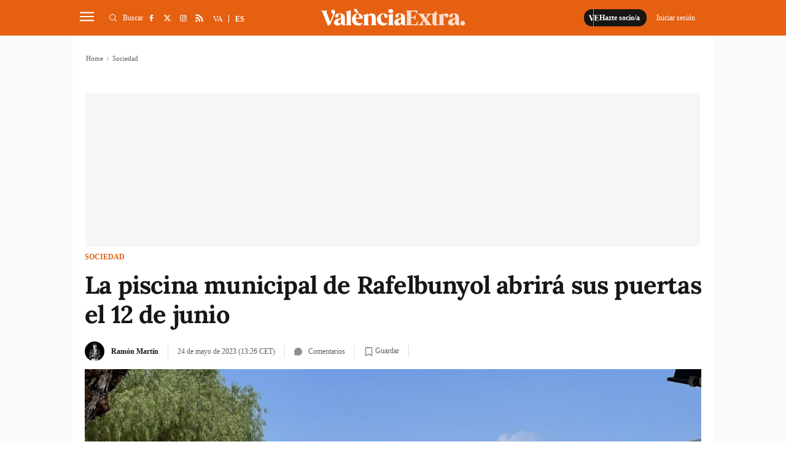

--- FILE ---
content_type: text/html; charset=UTF-8
request_url: https://www.valenciaextra.com/es/sociedad/piscina-municipal-rafelbunyol-abrira-sus-puertas-12-junio_522543_102.html
body_size: 28274
content:
	
	
<!DOCTYPE html>
<html lang="es">
<head>
    <meta http-equiv="Content-Type" content="text/html; charset=utf-8" />

                    <title>La piscina municipal de Rafelbunyol abrirá sus puertas el 12 de junio</title>
        <meta name="description" content="¡Llega el verano anticipado a Rafelbunyol! El Ayuntamiento ha anunciado que la temporada de baño estival dará comienzo este año antes de lo habitual"/>

    <link rel="canonical" href="https://www.valenciaextra.com/es/sociedad/piscina-municipal-rafelbunyol-abrira-sus-puertas-12-junio_522543_102.html" />
        <meta property="og:title" content="La piscina municipal de Rafelbunyol abrirá sus puertas el 12 de junio"/>
        <meta property="og:url" content="https://www.valenciaextra.com/es/sociedad/piscina-municipal-rafelbunyol-abrira-sus-puertas-12-junio_522543_102.html"/>
        <meta property="og:description" content="¡Llega el verano anticipado a Rafelbunyol! El Ayuntamiento ha anunciado que la temporada de baño estival dará comienzo este año antes de lo habitual"/>
        <meta property="og:image" content="https://www.valenciaextra.com/uploads/s1/16/32/29/53/piscina-estiu.jpeg"/>
        <meta property="og:image:width" content="3024"/>
        <meta property="og:image:height" content="3024"/>
        <meta property="og:type" content="website"/>
        
        	<meta property="article:published_time" content="2023-05-24 13:26:18" />
	<meta property="article:modified_time" content="2023-05-24 13:26:18" />

    
    <meta property="og:site_name" content="València Extra"/>
    <meta property="fb:pages" content="1242562382439471" />

        <meta name="twitter:card" content="summary_large_image"/>
    <meta name="twitter:url" content="https://www.valenciaextra.com/es/sociedad/piscina-municipal-rafelbunyol-abrira-sus-puertas-12-junio_522543_102.html"/>
    <meta name="twitter:title" content="La piscina municipal de Rafelbunyol abrirá sus puertas el 12 de junio"/>
    <meta name="twitter:description" content="¡Llega el verano anticipado a Rafelbunyol! El Ayuntamiento ha anunciado que la temporada de baño estival dará comienzo este año antes de lo habitual"/>
    <meta name="twitter:image:src" content="https://www.valenciaextra.com/uploads/s1/16/32/29/53/piscina-estiu.jpeg"/>
        
            <meta name="robots" content="index, follow, max-snippet:-1, max-image-preview:large, max-video-preview:-1">
    
    <link rel="shortcut icon" href="https://www.valenciaextra.com/favicon.ico"/>
    <link rel="apple-touch-icon" sizes="72x72" href="https://www.valenciaextra.com/uploads/static/valencia-extra/logos/apple-touch-icon-72x72.png"/>
    <link rel="apple-touch-icon" sizes="114x114" href="https://www.valenciaextra.com/uploads/static/valencia-extra/logos/apple-touch-icon-114x114.png"/>
    <link rel="apple-touch-icon-precomposed" sizes="72x72" href="https://www.valenciaextra.com/uploads/static/valencia-extra/logos/apple-touch-icon-72x72.png"/>
    <link rel="apple-touch-icon-precomposed" sizes="144x144" href="https://www.valenciaextra.com/uploads/static/valencia-extra/logos/apple-touch-icon-114x114.png"/>

    <!-- RSS -->
    <link rel="alternate" type="application/rss+xml" title="RSS" href="https://www.valenciaextra.com/uploads/feeds/feed_valencia-extra_es.xml">

    <meta name="viewport" content="width=device-width, initial-scale=1, shrink-to-fit=no"/>
    
        
                
            <link rel="preload" href="https://www.valenciaextra.com/uploads/s1/16/32/29/56/piscina-estiu_6_489x275.jpeg" as="image" media="(max-width:500px)"              fetchpriority="high">
            <link rel="preload" href="https://www.valenciaextra.com/uploads/s1/16/32/29/55/piscina-estiu_5_659x371.jpeg" as="image" media="(min-width:501px) and (max-width:659px)"              fetchpriority="high">
            <link rel="preload" href="https://www.valenciaextra.com/uploads/s1/16/32/29/54/piscina-estiu_4_1000x563.jpeg" as="image" media="(min-width:660px)"              fetchpriority="high">
    

	<link rel="preload" as="style" href="/uploads/static/valencia-extra/dist/css/article-css.css?t=202504091413">
	<link rel="stylesheet" href="/uploads/static/valencia-extra/dist/css/article-css.css?t=202504091413">
    
    <!--
        <link rel="preload" href="https://www.valenciaextra.com/uploads/static/valencia-extra/dist/fonts/lora-v17-latin-regular.woff2" as="font" type="font/woff2" crossorigin>
        <link rel="preload" href="https://www.valenciaextra.com/uploads/static/valencia-extra/dist/fonts/lora-v17-latin-700.woff2" as="font" type="font/woff2" crossorigin>
        <link rel="preload" href="https://www.valenciaextra.com/uploads/static/valencia-extra/dist/fonts/lora-v17-latin-600.woff2" as="font" type="font/woff2" crossorigin>
        <link rel="preload" href="https://www.valenciaextra.com/uploads/static/valencia-extra/dist/fonts/lora-v17-latin-500.woff2" as="font" type="font/woff2" crossorigin>
    -->

    <script data-schema="Organization" type="application/ld+json">
        {"name":"València Extra","url":"https://www.valenciaextra.com","logo":"https://www.valenciaextra.com/uploads/static/valencia-extra/logos/logo-1200x1200.jpg","sameAs":["https://www.facebook.com/valenciaextra/","https://twitter.com/vlcextra","https://www.instagram.com/valencia_extra/"],"@type":"Organization","@context":"http://schema.org"}
    </script>
            <script data-cfasync="false" type="text/javascript">window.gdprAppliesGlobally=true;(function(){function n(e){if(!window.frames[e]){if(document.body&&document.body.firstChild){var t=document.body;var r=document.createElement("iframe");r.style.display="none";r.name=e;r.title=e;t.insertBefore(r,t.firstChild)}else{setTimeout(function(){n(e)},5)}}}function e(r,a,o,c,s){function e(e,t,r,n){if(typeof r!=="function"){return}if(!window[a]){window[a]=[]}var i=false;if(s){i=s(e,n,r)}if(!i){window[a].push({command:e,version:t,callback:r,parameter:n})}}e.stub=true;e.stubVersion=2;function t(n){if(!window[r]||window[r].stub!==true){return}if(!n.data){return}var i=typeof n.data==="string";var e;try{e=i?JSON.parse(n.data):n.data}catch(t){return}if(e[o]){var a=e[o];window[r](a.command,a.version,function(e,t){var r={};r[c]={returnValue:e,success:t,callId:a.callId};n.source.postMessage(i?JSON.stringify(r):r,"*")},a.parameter)}}if(typeof window[r]!=="function"){window[r]=e;if(window.addEventListener){window.addEventListener("message",t,false)}else{window.attachEvent("onmessage",t)}}}e("__tcfapi","__tcfapiBuffer","__tcfapiCall","__tcfapiReturn");n("__tcfapiLocator");(function(e,t){var r=document.createElement("link");r.rel="preconnect";r.as="script";var n=document.createElement("link");n.rel="dns-prefetch";n.as="script";var i=document.createElement("link");i.rel="preload";i.as="script";var a=document.createElement("script");a.id="spcloader";a.type="text/javascript";a["async"]=true;a.charset="utf-8";var o="https://sdk.privacy-center.org/"+e+"/loader.js?target_type=notice&target="+t;if(window.didomiConfig&&window.didomiConfig.user){var c=window.didomiConfig.user;var s=c.country;var d=c.region;if(s){o=o+"&country="+s;if(d){o=o+"&region="+d}}}r.href="https://sdk.privacy-center.org/";n.href="https://sdk.privacy-center.org/";i.href=o;a.src=o;var f=document.getElementsByTagName("script")[0];f.parentNode.insertBefore(r,f);f.parentNode.insertBefore(n,f);f.parentNode.insertBefore(i,f);f.parentNode.insertBefore(a,f)})("cdc07f59-7dab-4bcf-b3a2-8aa883aa2684","tVnaPnYV")})();</script>
                <meta name="noAdsTarget" content="false">
    <meta name="parentSectionTarget" content="valenciaextra">
    <meta name="sectionTarget" content="societat">
    <meta name="objectIdTarget" content="522543">

    <!--<script async src="https://t.seedtag.com/t/9806-7451-01.js"></script>-->
    <script defer id="videoo-library" data-cfasync="false" data-id="fbe3cba5fc725d7c7cd3707beb751d8ef7e91ebc33861119f474f5844473f2d" src="https://static.videoo.tv/fbe3cba5fc725d7c7cd3707beb751d8ef7e91ebc33861119f474f5844473f2d.js"></script>
                    		<link rel="amphtml" href="https://www.valenciaextra.com/es/sociedad/piscina-municipal-rafelbunyol-abrira-sus-puertas-12-junio_522543_102_amp.html"/>
	                            <link rel="alternate" hreflang="es" href="https://www.valenciaextra.com/es/sociedad/piscina-municipal-rafelbunyol-abrira-sus-puertas-12-junio_522543_102.html"/>
                    <link rel="alternate" hreflang="ca" href="https://www.valenciaextra.com/societat/piscina-municipal-rafelbunyol-obrira-seues-portes-12-juny_522543_102.html"/>
            
    <!-- Adserver scripts -->
    <!-- /Adserver scripts -->

    
        <!-- Begin comScore Tag -->
        <!-- End comScore Tag -->

        <!-- Google Analytics -->
                <script async src="https://www.googletagmanager.com/gtag/js?id=G-SJ432DW724"></script>
        <script>
          window.dataLayer = window.dataLayer || [];
          function gtag(){dataLayer.push(arguments);}
          gtag('js', new Date());
        
          gtag('config', 'G-SJ432DW724');
        </script>
                <!-- Google Analytics -->

    
        <!--
    <script async src="https://cdn.insurads.com/bootstrap/3BOZ7TGW.js"></script>
    -->
        <meta property='stats:type' content='articles' />
    <script type="text/javascript">
      !function(){var n=function(n){var t="https://static.comitiumanalytics.com/js/",c=document.createElement("script");c.async=!0,!0===n?(c.type="module",c.src=t+"client.modern.js"):(c.setAttribute("nomodule",""),c.src=t+"client.js"),document.head.appendChild(c)};window.caConfig||(window.caConfig={}),window.caConfig.account="40_26q1wnmfdrokwc8csscco88s4s8okwogowk88wws80kcc88ssc",n(!0),n(!1)}();
    </script>
    <meta name="google-site-verification" content="EPfDPGUlX73Lw6uYQIBtVEcSWXuD4UokeKbqMgUXcac" />

		
	
	</head>
<body itemscope itemtype="http://schema.org/WebPage" 	class="article category-14">
<div class="o-page">
    <div class="cscontent">
                                <div class="row row-top">
    <div class="col-xs-12 col-sm-12 col-md-12 col-lg-12"><div class="csl-inner csl-hot">
    <header id="header"
                            class="c-header is-reduced"
                >
        <!-- HEADER WRAPPER -->
        <div class="c-header__wrapper" data-header-wrapper >
            <div class="c-header__container" data-id="mainheader__container" data-render-logged-content-url="/_call?controller=ComitiumSuite%5CBundle%5CCSBundle%5CWidgets%5CHeader%5CController%5CWidgetController&amp;action=renderLoggedContentAction&amp;_parameters=rmRloz4pLnBBZclZn6vrMflTMwNDVvDw7fc1BKLtj0fPEAi1R5nw0G7IwFpeiFrw8TFC2I24YaK96wsShUsQ%252BweEaPVANjqPULurEyySAe7bL9rjnwMgdL6V2ccsVjXlhwI69t%252B0jqy7xV5y3jPKTpbBKen8RkByzIT5H7xR5ZhjTBq5kY8UhL%252FJmhnON0JSnQzoCsOwp1p47BkWU12d3e2MIW95D%252BdBa2jw94fb6EukJdyuaW7BLVAoMheePmjQD4YNC3vXy7b56K5GYJf448do6vaOb8X70D6MqYbapDmO9XU%252BIXOt8altzTdoXNiA3ZUIMoglQ14vz%252FzGWqzqHqh1w%252F4o21jvMlvudyEa1Xbs5g7yNj1G3cpt%252BCVkHV63V6Lnlj8tI%252BlIIjmVtwp7WcadtM8D8PLHbu5Izd79bwUXRj1R2%252FYNy%252BZ50hMqUM8iRVe4Vncih3hUwh7Nfo3jdPCLOFUUuWg6Q2S%252Bo1nkRkKiawAdnVZRfHKdspvThpeQlKrM4vVaLAnq%252FMNLmUeTo3gXIJKM7SQ%252BtFXUB9OoP3wrY3vXgvreKTWIIC5N733uloYeapRDkRLsb%252BntRD4VhiXfyJkYX1nV2l06TIBbtpHQ3wG27MWWVzTnYkzj%252BDNb5qaJNZK%252BbjhPawJN%252BqVDY2dL%252FsdgYAUhgV%252F863Dd7f2Kcf3aFWMOma9k2Qm0rQu%252BnUcvTLSFYBbgxkQDkBC9ItP%252FbpFUbE6TuRfeP2D3At63RD3v5NOe%252BoSQhqAnKhIfG%252FpjpuuAViMb2bfr5gY5PI6onItjipUDFRE6xvCpNYkW5yjOPcHjl4YozjaS9uR5u7RG4ofUQk8ya60UOkFwZeKMYzCVwUpCtGVrYDc7jvayHdYf0Vu7Zqg0%252FjNtcKcHakFNnNi4L1MJROAX5OOOd2%252BkRgdxDlVHPaedJcbJ9uaB6nmoL%252FEpNQ7VTyNant%252FSdiWZ3PK0%252B26xvulPzKp64rCouTXcoCHSovep4OdJESrkruEkzvtwdw8pGyNQjuT7WVTfOOBlO625qUFhyUBMzXexmeUaoclmO0lcoqxxLAjKATlsdpyclaJoqyJQb9MOmhm3FyG5sPyXHZvfhq%252FVGxh%252BksaTc%252BBQ9z7X5X86vAmF7MpXLwV37xJCWiZ%252FSqo19nysZWKCYy9fA8qVW1djbIgu1Pr5jSkGwZP%252BdThtIkdEPygyx6NQh394x8pwTNqJyPMD8wUHp9I41sWVtfoHZuVUrD91z2dyzCZgo6gPRFIOuFytjdh20RLicyP40Z2Y8ySnaQA1e1QOB3PkGrs4DoAh1yu%252F4qYLD9OyCFSIb2qPasQVnDyzv3QLfTTXbZolW9nZjeVdkHj4nVSzpeZSEvnjRwJ7BfeP5yI%252FXYzR7pLI%252ByVaIyLxW6Jd8dmSYU18A2%252FrdRLIP9Lb0xOQVwm0zFLSGPYr5cz7qpzWcXC9rTdq%252FT%252BAQ5HFoBjqpFnpy9xingETu3zS45%252FVWAkQcLXjjgVQWXS4dpRqLmrA7WkglTc%252FC%252Fh4%252BEMxQEmcbbCMtPUmK9iCznwdgXg6WINySLqv41hxo15bzTSSPMjmrBsBv%252FuFVkxaS3syeSeJ2%252BLVqiQZ1lCbnkBE8TOqsQlU%252B0Nt%252FkdhBf2LXxpDq21LoWukXma5us77IWnC6DMh%252BYORqqp70n0Cw6oPgF%252BFeW%252BsLMYQUeJyKAnEcuAfT7t4H9%252BUgVdnj8NZX9ylOEuF94tJPDi2eFMP4%252FCsT0oCBIsLKfz7dQ5u7BQ6ELpzu2GyE54Ta4%252FGpaR9pqFy6uKKQiydCTHPO9ykQhPZYIwQ5zgHWqq1qwSyGzEGLhjnPGg%252FMM4Uul%252BoI1hl6L0Scndo4xOxNhlCyAEqsTqr2xZBAQdF4ugWqapof8oLWTglVBOLVcZ0Birg5h2436rpBQSPgdTCN8tTPf4jTTQ9tD6HS0%252BPm3a2jiOkbU2gOaSCdPin2AFXOcDyrpf7vDeXhAaJ7vVbONMYOHpo34T5%252B%252BcNCQ1fbIEqZnzjbLMnqRZSxNzs6BaobHQ08813tW2VAleX%252Fru5Z%252FtOBLhYkdmA8Ehj36tQoPdxcX9tSthmAllblP9ZqY8m0OIIlOe4AS%252FezZ06D1s8VwhfXRq7dBJ%252BLdYmrftxmmUCeeXOHP5TJaipCx59t%252BemMBGtm%252BdsVP7jsjGFYL4ZTfa7fXrHuxUPO8s0pUAN98NIwHOy6mUSYNTs68%252BUsqt9NH%252BHfpdVKdTzWNsr4c5Pq1l17X7jC%252BuN8vrjn%252F85LneDdKr3DTGJ51NEOyqBmBzQA%252FHApj2Wx5k36XSa2fbOxkJFstdjGywM%252FvLXKpV3TI1oYRRaRJhymHr6UfnJue48S7uODGGu9t7RqO%252BrxF%252FKqh3NjfQ1I2PjH7PBXPXgYh8WC9btOy93Y6Xe2DGJ844BE9JP7EUBceqOWT7%252Fx9ZqMd8PSsAFCRrRgr6hD0uqTvUyY9n4L54kxt0lqfwmz2ALBYHFhtxDJ9xG1rKjJBZYIaiPtl5RUqoYfKxwTHCuyz2mlfiz0V7dTfrDVD%252Bl5hUUYDyNqOJh4p1a1FoMindylAwCgluiV1zMKe0MAtpI9WCLDY%252FdJ%252F3nZkErrNixDz3grDaZTrV4xK7WN06ecU7o%252F25zFO2yNzp%252B7FQ4jZhxkGqp7BsP4tYhH8YA4o%252FGW2WHST5fwOUjpJsTB4pJCAFTlYuO7mqyqfFakabKL32%252B6QEjMzGx%252FTp9lYG64XEdDyP7KQVVZkp10f64qUiaTVi5zg2s%252FvSy9BogoKxQFmRbXhyhe7MfJL5G1m0N7cJtFss00rW81GZSv8Chz51ooaEEhHp7mTRWTGxSz9cGnevhoOTGWC3usM0V0YkwNEC5EVrREsO5xCgqEZ%252Bx%252FVN4rqilSjOs51vMxhJyxmnX%252BElLBKqZ1ThImog3T6EZbr9C66lwzjYGSDJoxx24byJtSL5YLkPLTEm2Tsyc4Xd0GAYSKfAdbJTIbVoRc1br4F6C%252BhJdh7Q73bQJ4343%252BYA%252Bf%252BOj1Cn75N%252FYSWfYabCAra9Bucj%252FOi2JZPwBDJKFQe8dyBXSntwEwsG8eefL7uYU71tO2Wf%252BxJo7SSyQddxfwV6qQ24dUGs5VJ5kV7ENSFddS6qcShUtl0V%252Bb8LDOZWFavOKq7xyLyFXzROF3Z0FIyV2%252BxGhyHaZ0u1uJsPYfKARNQxzN3fEcFOSZ3EGzYjkicFyHq4adB1AHwnNfd99v96Mf%252F4KqQtyEbL1Ay%252Bod2j5BsicsFu%252FV%252FM8%252BP5JUYTz1lkmvVZNJQ7Psd3ww0MBzhgHskScnA%253D%253D">
                <!-- logo-project -->
                <div class="c-header__item c-header__logo">
                                            <div>
                                                                                                                            <span class="c-mainlogo">
    <a href="/es"
       title="ValènciaExtra"
       class="c-mainlogo__link">
       <svg class="c-mainlogo__icon" xmlns="http://www.w3.org/2000/svg"
        width="375" height="80" viewBox="0 0 375 80">
        <path d="M0,0H375V80H0Z" fill="none" />
        <g transform="translate(-236.406 -137.137)">
            <path transform="translate(76.683 1.516)"
                d="M528.707,197.45a6,6,0,0,0,4.259-1.7,5.984,5.984,0,1,0-8.464-8.462,5.821,5.821,0,0,0-1.755,4.257,5.974,5.974,0,0,0,5.961,5.909m-23.741-5.695a3.368,3.368,0,0,1-3.566-3.087,5.5,5.5,0,0,1,1.916-4.844,21.542,21.542,0,0,1,1.918-1.6,18.848,18.848,0,0,1,2.234-1.33,9.641,9.641,0,0,0,1.6-.959v7.505a4.059,4.059,0,0,1-4.1,4.312M519.979,195c-.48-.479-.746-1.916-.746-4.259,0-.9-.052-3.405-.106-7.505s-.054-6.121-.054-6.175c0-7.718-4.312-11.284-13.2-11.284-4.95,0-8.463,1.118-10.539,3.407a4.305,4.305,0,0,0-1.118,4.843,3.59,3.59,0,0,0,3.407,2.4c7.825.479,2.022-9.1,8.25-9.1,1.491,0,2.343.639,2.714,2.4a24.129,24.129,0,0,1,.48,6.334v.8c-1.064.852-4.578,1.7-7.825,2.714-4.684,1.225-10.487,4.152-10.114,10.646.159,4.418,3.566,7.293,9.262,7.293,3.832,0,7.664-1.97,9.209-5.429a5.807,5.807,0,0,0,3.993,4.2,16.987,16.987,0,0,0,4.95.534h1.277c.8,0,1.171-.266,1.171-.8,0-.425-.639-.638-1.011-1.011M485.326,165.78c-3.246,0-5.536,1.809-6.814,5.429l-.425-4.045c-.107-.852-.532-1.064-1.225-.693a36.041,36.041,0,0,1-9.794,3.3c-.586.107-.9.427-.9.905,0,.427.318.745,1.011.905,1.064.373,1.33,1.277,1.33,3.459v16.767c0,2.184-.266,3.141-1.33,3.407-.693.214-1.011.532-1.011.905,0,.532.372.745,1.064.693,1.65-.161,3.886-.214,6.707-.214,2.927,0,5.216.054,6.866.214.745.052,1.118-.161,1.118-.693,0-.373-.373-.691-1.064-.852-1.545-.266-2.182-1.171-2.182-3.461v-14.85c0-4.1.8-6.121,2.448-6.121s2.395,1.33,2.555,2.768a3.3,3.3,0,0,0,3.407,2.768,4.376,4.376,0,0,0,4.152-2.289,5.186,5.186,0,0,0,.213-5.057c-1.064-2.182-3.087-3.246-6.121-3.246m-20.652,27.573c-.266-.266-.693-.266-1.278-.054a3.17,3.17,0,0,1-1.916.161c-.8-.266-1.225-1.278-1.225-2.982v-21.5h3.3c.691,0,1.011-.425,1.011-1.277,0-.8-.32-1.225-1.011-1.225h-3.3v-5.8c0-.693-.372-1.011-1.118-1.011a1.133,1.133,0,0,0-1.118.8,9.982,9.982,0,0,1-3.566,4.259,8.884,8.884,0,0,1-5.162,1.756h-.373c-.8,0-1.011.32-1.011,1.225,0,.852.318,1.277,1.011,1.277h1.171V190c0,4.95,2.607,7.452,7.771,7.452,3.034,0,5.27-.957,6.707-2.821a.983.983,0,0,0,.107-1.277m-17.514,1.863c-1.223-.32-2.554-1.437-3.991-3.407l-7.825-10.859h-.054l-.479-.745,4.045-5.643c2.662-3.779,5.27-5.909,7.878-6.493.693-.107.959-.427.905-.905-.054-.532-.427-.746-1.171-.693-1.916.107-3.673.161-5.323.161-2.077,0-4.152-.054-6.28-.161-.693-.054-1.118.213-1.066.693.053.372.427.638,1.118.905,1.97.691,2.45,2.607.161,6.493L433,177.7l-4.525-6.228c-1.064-1.489-1.011-3.034.107-3.405.693-.214,1.011-.534,1.011-.905,0-.532-.372-.746-1.064-.693-1.543.161-3.993.213-7.293.213-3.566,0-6.175-.052-7.825-.213-.691-.054-1.064.161-1.064.693,0,.372.32.691,1.012.905,1.223.318,2.554,1.436,3.991,3.405l7.771,10.753h.054l.586.852-4.045,5.643c-2.928,4.1-5.218,5.855-7.932,6.493-.639.107-.905.427-.852.905s.427.745,1.171.693q2.874-.161,5.269-.161c1.97,0,4.1.054,6.334.161.693.052,1.066-.214,1.012-.693-.054-.373-.373-.639-1.064-.905-2.077-.691-2.45-2.607-.16-6.493l2.077-3.141,4.471,6.227c1.064,1.491,1.011,3.035-.107,3.407-.693.214-1.011.532-1.011.905,0,.532.372.745,1.064.693,1.65-.161,4.045-.214,7.293-.214,3.673,0,6.28.054,7.825.214.691.052,1.064-.161,1.064-.693,0-.373-.32-.691-1.012-.905m-35.983-8.57a1.045,1.045,0,0,0-1.171.8c-1.7,4.684-3.246,6.868-7.027,6.868h-6.6c-1.225,0-1.862-.693-1.862-2.023V177.544h3.673c4.311,0,5.961,1.489,6.173,4.523.053.693.373,1.012,1.012,1.012.586,0,.852-.373.745-1.118-.107-1.916-.159-3.78-.159-5.643q0-2.874.159-5.748c.107-.746-.159-1.118-.745-1.118-.639,0-.959.318-1.012,1.011-.159,2.98-1.916,4.577-6.173,4.577h-3.673V160.723H402.5c1.97,0,3.407.373,4.259,1.171a10.526,10.526,0,0,1,2.448,4.523,1.138,1.138,0,0,0,1.171.852c.586,0,.8-.372.691-1.118-.266-2.236-.425-4.95-.532-7.239-.054-.691-.479-.957-1.171-.9-1.489.159-3.779.213-6.866.213H382.275c-.639,0-.959.266-.959.745,0,.32.32.586,1.011.852,1.066.373,1.278,1.225,1.278,3.62V191.6c0,2.343-.212,3.248-1.278,3.62-.691.266-1.011.532-1.011.905,0,.479.32.693,1.011.693H402.98c3.087,0,5.377.052,6.868.213.745.054,1.171-.213,1.223-.905.161-2.448.427-5.27.8-8.41.106-.691-.107-1.064-.693-1.064"
                class="c-mainlogo__extra" />
            <path
                d="M440.912,193.27a3.368,3.368,0,0,1-3.566-3.087,5.5,5.5,0,0,1,1.916-4.843,21.526,21.526,0,0,1,1.916-1.6,19.072,19.072,0,0,1,2.236-1.332,9.451,9.451,0,0,0,1.6-.957v7.505a4.056,4.056,0,0,1-4.1,4.311m15.01,3.248c-.479-.48-.745-1.916-.745-4.259,0-.905-.054-3.407-.107-7.505s-.052-6.121-.052-6.175c0-7.718-4.312-11.285-13.2-11.285-4.95,0-8.464,1.118-10.539,3.407a4.308,4.308,0,0,0-1.118,4.844,3.586,3.586,0,0,0,3.406,2.395c7.825.48,2.023-9.1,8.251-9.1,1.491,0,2.343.639,2.714,2.395a24.159,24.159,0,0,1,.479,6.335v.8c-1.064.852-4.577,1.7-7.825,2.714-4.684,1.225-10.486,4.152-10.112,10.646.159,4.418,3.566,7.293,9.262,7.293,3.832,0,7.664-1.97,9.209-5.43a5.811,5.811,0,0,0,3.991,4.205,17.054,17.054,0,0,0,4.951.532h1.277c.8,0,1.171-.266,1.171-.8,0-.425-.639-.639-1.012-1.011m-31.139.213c-1.064-.266-1.33-1.225-1.33-3.407V168.678c0-.8-.373-1.064-1.171-.691a32.939,32.939,0,0,1-10.327,3.246q-.959.241-.959.959c0,.425.32.745,1.012.957,1.064.268,1.277,1.225,1.277,3.407v16.767c0,2.182-.213,3.141-1.277,3.407-.693.213-1.012.532-1.012.905,0,.532.373.745,1.064.691,1.491-.159,3.62-.213,6.335-.213,2.768,0,4.843.054,6.28.213.746.054,1.118-.159,1.118-.691,0-.373-.32-.693-1.011-.905m-2.289-31.619a4.477,4.477,0,0,0,0-7.345,7.4,7.4,0,0,0-9.048,0,4.53,4.53,0,0,0,0,7.345,7.609,7.609,0,0,0,9.048,0m-25.017,3.727c6.76-.373,1.33,10.646,9.1,10.168a2.929,2.929,0,0,0,2.82-2.236,5.687,5.687,0,0,0-1.064-5.377c-2.075-2.821-5.695-4.205-10.912-4.1-9.9.107-16.341,8.464-15.436,16.449a16.472,16.472,0,0,0,4.843,10.964,15.093,15.093,0,0,0,11.019,4.312,13.828,13.828,0,0,0,7.293-1.757,14.115,14.115,0,0,0,4.311-3.832.985.985,0,0,0,.107-1.278c-.266-.266-.693-.318-1.278-.052a14.4,14.4,0,0,1-6.6.745,10.805,10.805,0,0,1-8.889-8.41,23.769,23.769,0,0,1-.639-7.132,13.266,13.266,0,0,1,1.65-5.855,4.744,4.744,0,0,1,3.673-2.609m-17.246,27.892c-1.064-.266-1.277-1.225-1.277-3.407V179.91c0-8.462-3.354-12.616-10.859-12.616-4.312,0-7.4,1.811-9.262,5.484l-.479-4.1c-.107-.852-.534-1.064-1.225-.691a36.04,36.04,0,0,1-9.794,3.3c-.586.107-.905.427-.905.905,0,.425.32.745,1.012.905,1.064.372,1.33,1.277,1.33,3.459v16.767c0,2.182-.266,3.141-1.33,3.407-.639.266-.959.532-.959.905,0,.532.373.745,1.064.691,1.491-.159,3.62-.213,6.335-.213,2.768,0,4.843.054,6.28.213.693.054,1.064-.159,1.064-.691,0-.373-.32-.693-.957-.905-1.066-.266-1.332-1.225-1.332-3.407v-13.68c0-4.205,1.7-7.505,5.164-7.505,3.087,0,4.63,2.609,4.63,7.771v13.414c0,2.182-.213,3.141-1.277,3.407-.693.213-1.011.532-1.011.905,0,.532.372.745,1.118.691,1.436-.159,3.513-.213,6.28-.213s4.844.054,6.282.213c.745.054,1.118-.159,1.118-.691,0-.373-.32-.693-1.012-.905m-53.6-17.939a15.907,15.907,0,0,1,1.437-7.027c1.011-1.97,2.236-2.927,3.727-2.927a3.586,3.586,0,0,1,3.193,2.236,10.766,10.766,0,0,1,1.278,4.844q.078,1.915-.639,2.395a6.851,6.851,0,0,1-3.246.479Zm5.164-11.5a14.254,14.254,0,0,0-11.232,5.057,16.945,16.945,0,0,0,1.118,22.571,15.558,15.558,0,0,0,10.966,4.1,13.773,13.773,0,0,0,11.657-5.536.983.983,0,0,0,.105-1.278c-.266-.266-.691-.266-1.277-.054-3.886,1.437-7.346,1.332-10.273-.266s-4.844-4.418-5.75-8.516l-.372-2.077h17.353a1.008,1.008,0,0,0,1.064-.957c.639-3.886-1.97-13.255-13.36-13.042m-.427-1.489c2.555.213,3.461-1.171,1.757-2.716a7.892,7.892,0,0,1-2.077-2.661l-.425-.905-.532-1.171-.48-1.223a2.785,2.785,0,0,0-1.863-1.757,3.874,3.874,0,0,0-3.832.693c-1.437,1.118-1.757,2.555-.905,4.418,1.437,2.927,5,4.95,8.357,5.323m-16.287,30.926c-1.064-.266-1.332-1.225-1.332-3.407V159.9c0-.8-.479-1.064-1.17-.693a35.579,35.579,0,0,1-10.327,3.248q-.959.239-.959.957c0,.427.32.746,1.011.905,1.066.373,1.278,1.278,1.278,3.461v25.549c0,2.182-.213,3.141-1.278,3.407-.691.213-1.011.532-1.011.905,0,.532.373.745,1.064.691,1.491-.159,3.62-.213,6.335-.213,2.768,0,4.843.054,6.28.213.693.054,1.064-.159,1.064-.691,0-.373-.32-.693-.957-.905m-30.873-3.461a3.37,3.37,0,0,1-3.568-3.087,5.5,5.5,0,0,1,1.916-4.843,21.536,21.536,0,0,1,1.918-1.6,18.954,18.954,0,0,1,2.236-1.332,9.6,9.6,0,0,0,1.6-.957v7.505a4.057,4.057,0,0,1-4.1,4.311m15.01,3.248c-.479-.48-.746-1.916-.746-4.259,0-.905-.052-3.407-.106-7.505s-.053-6.121-.053-6.175c0-7.718-4.312-11.285-13.2-11.285-4.95,0-8.463,1.118-10.539,3.407a4.311,4.311,0,0,0-1.118,4.844,3.586,3.586,0,0,0,3.407,2.395c7.825.48,2.023-9.1,8.25-9.1,1.491,0,2.343.639,2.716,2.395a24.228,24.228,0,0,1,.479,6.335v.8c-1.064.852-4.578,1.7-7.825,2.714-4.684,1.225-10.487,4.152-10.114,10.646.161,4.418,3.566,7.293,9.262,7.293,3.832,0,7.664-1.97,9.209-5.43a5.812,5.812,0,0,0,3.993,4.205,17.044,17.044,0,0,0,4.95.532h1.277c.8,0,1.171-.266,1.171-.8,0-.425-.639-.639-1.011-1.011m-30.5-38.592c-3.886-.586-6.014,1.7-5.748,4.525a9.223,9.223,0,0,0,2.714,4.9,4.528,4.528,0,0,1,1.064,5l-6.653,17.087-8.889-24.7c-.8-2.289-.852-2.716-.161-3.354q.959-.4.959-.959c0-.479-.373-.745-1.118-.693-1.544.161-3.78.214-6.707.214-2.821,0-5.057-.054-6.707-.214-.693-.052-1.064.214-1.064.693,0,.425.32.745,1.011.905,1.118.213,2.077,1.33,2.875,3.407l13.414,33.587q.4.959,1.277.639l3.832-1.171.32-.106a1.432,1.432,0,0,0,1.012-.852l10.912-26.508c2.768-5.643,2.927-11.5-2.343-12.4"
                class="c-mainlogo__valencia" />
        </g>
        </svg>
        <span class="c-mainlogo__txt">ValènciaExtra</span>
    </a>
</span>                                                    </div>
                                    </div>
                <!-- /logo-project -->

                <!-- user-options (Hazte socia, Mi cuenta) -->
                                    <div class="c-header__item c-header__user-options" data-not-logged>
                        <!-- Solo aparece si NO has accedido  -->
                        <div class="c-logged c-logged--out">
                            <a href="https://www.valenciaextra.com/es/registre.html" class="o-btn" title="Hazte socio/a">
                                                                                                <svg class="o-icon o-icon--s3">
        <use href="/uploads/static/valencia-extra/icons/icon-generic.svg?v=1#logo-reduce-version"></use>
</svg>                                <span class="o-btn__txt">Hazte socio/a</span>
                            </a>
                                                                                    <a href="javascript:void(0)"
                               class="o-btn o-btn--transparent" data-login-show>
                                <span class="o-btn__txt">
                                    Iniciar sesión
                                </span>
                            </a>
                        </div>
                    </div>
                                <!-- /user-options (Hazte socia, Mi cuenta) -->

                <!-- search form -->
                                    <div class="c-header__item c-header__search-form c-form c-form--searchform"
                              style="display: none;" data-container-search >
                            <div class="c-form__wrapper">
                                <form action="https://www.valenciaextra.com/es/buscador.html" class="c-form__form">
                                    <input type="text" name="text" id="text"
                                           placeholder="¿Qué estás buscando?"
                                            class="c-form__input" data-search-input />
                                    <input type="submit"
                                           value="Buscar"
                                           class="c-form__submit"/>
                                    <span class="c-form__close"  data-button-search-close></span>
                                </form>
                            </div>
                        </div>
                                <!-- /search form -->

                <!-- nav-list -->
                                    <div class="c-header__item c-header__menu" style="display: none;" data-container-nav >
                        

    <nav class="c-menu" >
        <ul class="c-menu__list" >
                            <li class="c-menu__item"
                                                                                                    >
                        <a  href="/es/valencia" title="Valencia" class="c-menu__link">Valencia</a>
                                    </li>
                            <li class="c-menu__item has-subitems"
                                                                                     data-button-subnav
                                                                            >
                        <a  href="/es/c" title="Comarcas" class="c-menu__link">Comarcas</a>
                                            <ul class="c-menu__sublist" >
                                                            <li class="c-menu__subitem">
                                        <a  href="/es/c/horta-nord" title="L&#039;Horta Nord" class="c-menu__subitem__link">L'Horta Nord</a>
                                </li>
                                                            <li class="c-menu__subitem">
                                        <a  href="/es/c/horta-sud" title="L&#039;Horta Sud" class="c-menu__subitem__link">L'Horta Sud</a>
                                </li>
                                                            <li class="c-menu__subitem">
                                        <a  href="/es/c/el-camp-del-turia" title="El camp del Túria" class="c-menu__subitem__link">El camp del Túria</a>
                                </li>
                                                            <li class="c-menu__subitem">
                                        <a  href="/es/c/camp-de-morvedre" title="Camp de Morvedre" class="c-menu__subitem__link">Camp de Morvedre</a>
                                </li>
                                                            <li class="c-menu__subitem">
                                        <a  href="/es/c/la-canal-de-navarres" title="La canal de Navarrés" class="c-menu__subitem__link">La canal de Navarrés</a>
                                </li>
                                                            <li class="c-menu__subitem">
                                        <a  href="/es/c/la-costera" title="La Costera" class="c-menu__subitem__link">La Costera</a>
                                </li>
                                                            <li class="c-menu__subitem">
                                        <a  href="/es/c/foia-de-bunyol" title="Foia de Bunyol" class="c-menu__subitem__link">Foia de Bunyol</a>
                                </li>
                                                            <li class="c-menu__subitem">
                                        <a  href="/es/c/requena-utiel" title="Requena-Utiel" class="c-menu__subitem__link">Requena-Utiel</a>
                                </li>
                                                            <li class="c-menu__subitem">
                                        <a  href="/es/c/el-raco-d-adamus" title="Racó d’Ademús" class="c-menu__subitem__link">Racó d’Ademús</a>
                                </li>
                                                            <li class="c-menu__subitem">
                                        <a  href="/es/c/la-ribera-alta" title="La ribera alta" class="c-menu__subitem__link">La ribera alta</a>
                                </li>
                                                            <li class="c-menu__subitem">
                                        <a  href="/es/c/la-ribera-baixa" title="La ribera baixa" class="c-menu__subitem__link">La ribera baixa</a>
                                </li>
                                                            <li class="c-menu__subitem">
                                        <a  href="/es/c/els-serrans" title="Els Serrans" class="c-menu__subitem__link">Els Serrans</a>
                                </li>
                                                            <li class="c-menu__subitem">
                                        <a  href="/es/c/la-vall-d-albaida" title="La vall d&#039;Albaida" class="c-menu__subitem__link">La vall d'Albaida</a>
                                </li>
                                                            <li class="c-menu__subitem">
                                        <a  href="/es/c/la-safor" title="La Safor" class="c-menu__subitem__link">La Safor</a>
                                </li>
                                                    </ul>
                                    </li>
                            <li class="c-menu__item"
                                                                                                    >
                        <a  href="/es/politica" title="Política" class="c-menu__link">Política</a>
                                    </li>
                            <li class="c-menu__item"
                                                                                                    >
                        <a  href="/es/economia" title="Economía" class="c-menu__link">Economía</a>
                                    </li>
                            <li class="c-menu__item"
                                                                                                    >
                        <a  href="/es/sociedad" title="Sociedad" class="c-menu__link">Sociedad</a>
                                    </li>
                            <li class="c-menu__item"
                                                                                                    >
                        <a  href="/es/innovacion" title="Innovación" class="c-menu__link">Innovación</a>
                                    </li>
                            <li class="c-menu__item"
                                                                                                    >
                        <a  href="/es/cultura" title="Cultura" class="c-menu__link">Cultura</a>
                                    </li>
                            <li class="c-menu__item"
                                                                                                    >
                        <a  href="/es/sucesos" title="Sucesos" class="c-menu__link">Sucesos</a>
                                    </li>
                            <li class="c-menu__item"
                                                                                                    >
                        <a  href="/es/ocio" title="Ocio" class="c-menu__link">Ocio</a>
                                    </li>
                            <li class="c-menu__item"
                                                                                                    >
                        <a  href="/es/volea" title="Volea" class="c-menu__link">Volea</a>
                                    </li>
                    </ul>
            </nav>
                    </div>
                                <!-- /nav-list -->

                <!-- social-networks -->
                <div class="c-header__item c-header__social">
                        <div class="c-social">
    <ul class="c-social__list">
                    <li class="c-social__item is-facebook">
                <a href="https://www.facebook.com/valenciaextra"
                   title="Síguenos en Facebook"
                   rel="nofollow" class="c-social__link" target="_blank">
                    <svg class="c-social__img">
                        <use href="/uploads/static/valencia-extra/icons/icon-generic.svg#icon-facebook">
                        </use>
                    </svg>
                </a>
            </li>
                            <li class="c-social__item is-twitter">
                <a href="https://twitter.com/ValenciaExtra"
                   title="Síguenos en Twitter"
                   rel="nofollow" class="c-social__link" target="_blank">
                    <svg class="c-social__img">
                        <use
                                href="/uploads/static/valencia-extra/icons/icon-generic.svg?=v1#icon-x">
                        </use>
                    </svg>
                </a>
            </li>
                            <li class="c-social__item is-instagram">
                <a href="https://www.instagram.com/valencia_extra/"
                   title="Síguenos en Instagram"
                   rel="nofollow" class="c-social__link" target="_blank">
                    <svg class="c-social__img">
                        <use
                                href="/uploads/static/valencia-extra/icons/icon-generic.svg#icon-instagram">
                        </use>
                    </svg>
                </a>
            </li>
                            <li class="c-social__item is-rss">
                <a href="https://www.valenciaextra.com/uploads/feeds/feed_valencia-extra_es.xml"
                   title="RSS"
                   rel="nofollow" class="c-social__link" target="_blank">
                    <svg class="c-social__img">
                        <use
                                href="/uploads/static/valencia-extra/icons/icon-generic.svg#icon-rss">
                        </use>
                    </svg>
                </a>
            </li>
            </ul>
</div>

                </div>
                <!-- /social-networks -->

                <!-- search button-->
                <div class="c-header__item c-header__search-button" data-button-search>
                    <svg class="o-icon">
                                                <use xlink:href="/uploads/static/valencia-extra/icons/icon-generic.svg#icon-search"></use>
                    </svg>
                    <div class="c-header__search-button__txt">
                        Buscar
                    </div>
                </div>
                <!-- /search button -->

                <!-- icon menú (responsive/is-reduced) -->
                <div class="c-header__item c-header__menu-btn"
                       style="display: none;" data-button-nav >
                    <svg class="o-icon o-icon--s3">
                                                <use href="/uploads/static/valencia-extra/icons/icon-generic.svg#icon-nav"></use>
                    </svg>
                </div>
                <!-- /icon menú (responsive) -->

                <!-- icon user (responsive) -->
                <div class="c-header__item c-header__user-btn"  style="display: none;" data-mobile-user-button >
                    <div class="o-btn" data-login-show>
                        <svg class="o-icon o-icon--s3">
                                                        <use href="/uploads/static/valencia-extra/icons/icon-generic.svg?v=2#icon-ve"></use>
                        </svg>
                        <span class="o-btn__txt">Hazte</br>socio/a</span>
                    </div>
                </div>
                <!-- /icon user (responsive) -->

                <!-- Lang -->
                <div class="c-header__item c-header__lang">
                    <div class="c-lang-selector">
                        <ul class="c-lang-selector__list">
                                                                                                <li class="c-lang-selector__item ">
                                            <a  href="https://www.valenciaextra.com/societat/piscina-municipal-rafelbunyol-obrira-seues-portes-12-juny_522543_102.html" title="VA " class="c-lang-selector__link">VA </a>
                                    </li>
                                                                                                                                <li class="c-lang-selector__item  is-active">
                                            <a  href="https://www.valenciaextra.com/es/sociedad/piscina-municipal-rafelbunyol-abrira-sus-puertas-12-junio_522543_102.html" title="ES " class="c-lang-selector__link">ES </a>
                                    </li>
                                                                                    </ul>
                    </div>
                </div>
                <!-- /Lang -->
            </div>
        </div>
        <!-- /HEADER WRAPPER -->
                <script type="application/ld+json">{"@context":"http:\/\/schema.org","@graph":[{"@id":"https:\/\/www.valenciaextra.com - Val\u00e8ncia Extra","@type":"SiteNavigationElement","name":"Valencia","url":"https:\/\/www.valenciaextra.com\/es\/valencia"},{"@id":"https:\/\/www.valenciaextra.com - Val\u00e8ncia Extra","@type":"SiteNavigationElement","name":"Comarcas","url":"https:\/\/www.valenciaextra.com\/es\/c"},{"@id":"https:\/\/www.valenciaextra.com - Val\u00e8ncia Extra","@type":"SiteNavigationElement","name":"Pol\u00edtica","url":"https:\/\/www.valenciaextra.com\/es\/politica"},{"@id":"https:\/\/www.valenciaextra.com - Val\u00e8ncia Extra","@type":"SiteNavigationElement","name":"Econom\u00eda","url":"https:\/\/www.valenciaextra.com\/es\/economia"},{"@id":"https:\/\/www.valenciaextra.com - Val\u00e8ncia Extra","@type":"SiteNavigationElement","name":"Sociedad","url":"https:\/\/www.valenciaextra.com\/es\/sociedad"},{"@id":"https:\/\/www.valenciaextra.com - Val\u00e8ncia Extra","@type":"SiteNavigationElement","name":"Innovaci\u00f3n","url":"https:\/\/www.valenciaextra.com\/es\/innovacion"},{"@id":"https:\/\/www.valenciaextra.com - Val\u00e8ncia Extra","@type":"SiteNavigationElement","name":"Cultura","url":"https:\/\/www.valenciaextra.com\/es\/cultura"},{"@id":"https:\/\/www.valenciaextra.com - Val\u00e8ncia Extra","@type":"SiteNavigationElement","name":"Sucesos","url":"https:\/\/www.valenciaextra.com\/es\/sucesos"},{"@id":"https:\/\/www.valenciaextra.com - Val\u00e8ncia Extra","@type":"SiteNavigationElement","name":"Ocio","url":"https:\/\/www.valenciaextra.com\/es\/ocio"},{"@id":"https:\/\/www.valenciaextra.com - Val\u00e8ncia Extra","@type":"SiteNavigationElement","name":"Volea","url":"https:\/\/www.valenciaextra.com\/es\/volea"}]}</script>
    </header>
    <div data-breaking-news data-url="https://www.valenciaextra.com/uploads/static/valencia-extra/breaking-news-es.json" data-locale="es"></div>
</div></div>
</div>
<main>
    <article class="c-mainarticle" data-scroll-tracker="">
        <div class="o-page__header">
            <div class="row row-content">
                <aside>
                    <div class="col-xs-12 col-sm-12 col-md-12 col-lg-12"><div class="csl-inner csl-hot">    <ul class="c-breadcrumb">
                    <li class="c-breadcrumb__item">
                            <p class="c-breadcrumb__title">
                    <a class="c-breadcrumb__link" href="https://www.valenciaextra.com/es" title="Home">Home</a>
                </p>
                <svg class="c-breadcrumb__icon">
                    <use xlink:href="/uploads/static/valencia-extra/icons/icon-generic.svg#icon-arrow-right">
                    </use>
                </svg>
                        </li>
                    <li class="c-breadcrumb__item">
                            <p class="c-breadcrumb__title is-current">Sociedad</p>
                        </li>
            </ul>
</div></div>
                </aside>
                <div class="col-xs-12 col-sm-12 col-md-12 col-lg-12"><div class="csl-inner csl-hot">    <div class="c-banner c-banner--1x1 c-banner--all ">
            <cs-ads id='banner-seedtag' class='c-ads banner-seedtag' data-banner-name="banner-seedtag"></cs-ads>
    </div>

    <div class="c-banner c-banner--728x90 c-banner--all ">
            <cs-ads id='banner-03' class='c-ads banner-03' data-banner-name="banner-03"></cs-ads>
    </div>


    
        <div class="c-mainarticle__top">
                    <div class="c-mainarticle__category">
                                    <a  href="https://www.valenciaextra.com/es/sociedad" title="Sociedad" class="mainarticle__catlink">Sociedad</a>
            </div>
        
            <h1  class="c-mainarticle__title">La piscina municipal de Rafelbunyol abrirá sus puertas el 12 de junio</h1>


        
        <div class="c-mainarticle__info">
                            <div class="c-mainarticle__author">
                                            <figure class="c-mainarticle__author-fig">
                                
    
                                        <picture >
                                    <source srcset="https://www.valenciaextra.com/uploads/s1/16/01/08/35/ramon-martin_10_172x172.png" media="(min-width:0)" />
                                                                                                                                        <img src="https://www.valenciaextra.com/uploads/s1/16/01/08/26/ramon-martin.png" alt="Ramón Martín" title="Ramón Martín"  class="c-mainarticle__author-img" width="172" height="172" loading="eager" />
    </picture>

    
                        </figure>
                                        <div class="c-mainarticle__author-text">
                        <p class="c-mainarticle__author-name">                                <a  href="https://www.valenciaextra.com/es/ramon-martin_1201_115.html" title="Ramón Martín" class="c-news-block__author-link" rel="author">Ramón Martín</a>
            </p>
                    </div>
                </div>
                        <p class="c-mainarticle__date">
                <time class="c-mainarticle__time">
                    24 de mayo de 2023 (13:26 CET)
                </time>
            </p>
            <!-- article comments -->
            <div class="c-mainarticle__comments">
                <div class="c-mainarticle__comments-link" href="javascript:void(0)" data-anchor-button="#comments-anchor">
                    <svg class="o-icon">
                        <use href="/uploads/static/valencia-extra/icons/icon-generic.svg#icon-bubble">
                        </use>
                    </svg>
                    <span class="c-mainarticle__comments__total" data-id="article-num-comments" data-get-num-comments-url="/_call?controller=ComitiumSuite%5CBundle%5CCSBundle%5CWidgets%5CArticleViewer%5CController%5CWidgetController&amp;action=getNumComments&amp;_parameters=rmRloz4pLnBBZclZn6vrMflTMwNDVvDw7fc1BKLtj0fPEAi1R5nw0G7IwFpeiFrwda4d%252BedTt4glwX3c6D6C1p%252Bqqw2%252Fi51Er2QUtIH4Y1hqts1azidlFoHg81FHTEa2ulnpjPkFe9V34w0dSUty2HTF4wqQV6h%252FwFsEL%252BrPcZAlZCouVAZ6N66tBdRHb20Q9IeiEJBJPDml3mZWfv4eVoMFbJTJgGwuBL0UbSxQJ1tFq%252Fqn4Uy3WZ5Yd5SsyrWrooa5qSZJwz0JLSqCUiVlfMxclfqBWWltQ7YyZDuFBnHUibR3NPJRliX%252FFFpo6f%252Bv1ej8jgKPQZC9fYXWBNX2%252FbTJbhTq%252Bzj4ZHQeDx0yvG%252BGfPIoLuEwjCq2sn2FT62gT3x0whTdNwoFE8q09cG8rYsxeYzm%252BEmu%252Bnut1izddSA7COGrGlANJNK%252FnuliJH%252BKLIcPvmXr7ON9iBYbbXppjlhMx0BjbdM85nLIlHGEICXMdV%252FD0jguW8u7QG5CPm6Vz5V8v80dqFWoMAfTjZTSlbgem2QYHZ3UUch7J6sZ%252FxuDcMwNd6jBl3eCKhfz9nZHx7VK4Xf%252F5f78gYtwy%252FyUA34DrSzb9GKUBkqJXO6jWUw4%252BpYg4DCHzRSpK2it3qJI9GGx4zgFMcenUvHAUa9QRVPAmOs%252FfjeJKmE6PguQ%252BqHUIGzdtLNMAfFFKIUdfkinWxnlib8Gxt6ckpQiSrVtx9rSyHd%252BYcqeXkwc0NVOCDUL3%252FX9Av%252Ff5xPvm0K8LqNTbFSXQ8eA9kKIYSckL%252B3rPxxeSMvA8pOZiQZTUvzSGx%252FUgNIbB8zI1SQfnMEm1KJbz5XY9A0OIAlEZ%252FA6ZUyiEQ0voR2TPTUtYEiAZHpwqVC%252FiA91HO9bmK0ScPW9F44AoprN6y96zY66OZy8bfTDak8jjvsi8DXlst3vop8sW%252F5UJn4k6blyMpsWoI6gYTHe6aE6E644w90VWRwO411wqrBxtH4d6Qj4v5g1C59x6Eqniad838BsN75P2x8tukq48vYOHrpedQ8JdMBvh%252BaDoIsTF9LM0VROCl%252BoG040JX%252FfPIKd5MFn0rlL2utWhnI6qojxaSlkM1c3N1SvIfJeRbgeEDMSfvj%252F%252B19d8d%252BMvr0HdMu99rLLNn4D8MQ0ZuISnn7Rza2p2VwwM0KWNY3ZlHLytTRjexCCklaHICLyGHJQRJA3qaB%252Bgb6sRNrJvW%252B%252Fbq6SBRlNEL2XnB%252B59DdzR6hColEuiSz44YS8unLviurCLqa17bv%252BYqggY3k%252BdRuPHjdST4T792pFxFSJo%252B8dttiErnQbJIDF%252BAzZZAddfstkt3o1urgEE858RFczWCv0LPvh5LkG559kT6Jjs%252B8kd7knEfzfeOzTiR9Jh4yt5TuCI4Pa5mNi1xSbjriD%252ByBWC%252BLM7C4Sgt87fkayrTMkQ1NHCJfsMwOe5u6NrqGyavkcWzInQGCYOXZWDQLAcnDwZeQFAsFuSer5aJ%252BITXkmUyzOHui%252FkaWzPgz1HLJLygpfYlBSVfbpzpyqfpJay3ZjEMQXlwf5qPhHjdol1yiTxbif%252B%252BzYx%252BIRaIQF3sEQ9XtzEBgR6CeqKGJuNrkvC6V7lih6t3DveH5PEekeLu7PtYRmQqOe2t3kMS9ah7fuqNkeM0L5lnK%252BBMV%252BtAHad0uCdv7Ja6RoTtsFZXaY1AFU84QYHNpjBkVC5YCnqUFTcSyvBf3b%252FVBfe9qNdAGhrY3YF%252B%252Bu8sf%252BMPfq38T%252Bs5uS5rM0uyNqiOrbbB2pfnda4W7W978r9FFqT0aoGIGjUpbnBjudaU1I2vt5RUA2JvEsU9%252BF0wm%252BPRiuj3f132iwAEzT1LgZFN38i%252BfllUwxAjUFG8uE09ahvS05g0b%252BMpAmRy6hBI8f0xRMYvN143kDaJUbZfHh6jgXxZLnACnx7aLHjrOZmCMdwnv%252Bw0G3rergZqjQ5GRNsmfgSH1GItzPqF6VCiGQ0KQAyRYWk1F6s%252Fq%252Fw1250sI23Z10AzsdlWvZ34%252BNDPg2YVa7df%252B3GArYJjZJtN%252Bkq5F7k%252BmlFWws%252BvV3XFKULbmVomZ0CEm6VdRe918HGmR89YEgvZ66Hj8lfI4SaLEjIGsOGP6NkXScFrdHkkGTtaG3Tj4FKJtmd7Wa9MYyspz5nONQgGk%252ByKCy6WH53rTk%252BzrzLwSIz4HTb30tLsdL%252BHPh1Xn2c2C1nZOSfb062sk5Dw4zkCmCYUylUiz2%252BTioSjYV%252Fv4YPZQ8hZM0CLcdJUJvzNRHBoNXfPSKR2Vtktu94JxfaplJDcS0d130yZGSB1ExybKE%252FSQK9b9jhWNsQd2aC%252FyGjL5SpfFa9Cv5hStS8%252BKSofItvdNoe8oMjEFFs1BpQ4c1kYTInLIacDIcJKiMK4%252BszNhAjrmYwdvDMnr9y%252BZWuI2pou9k5s6r%252FD1RXfvQnKK52wvGnLzb1Ncu1wJlFq0sF9Cc119sS1DEoZuOSluP50xiLQ9UnvvejILnO6xvtQFfVABu5T71qSKb91XY%252BPVeZulYRKR4dmbyh%252FW3xvCPqxbwWonlocRkZNj%252BFZo121NQ2q5XzBTCdMxZp8P9E1qnmKM5EvM33j1Mb2BVFeh24K7nQU0HUwfUymmkQ3l2tFZCQFWIvBB%252B04BzLjAuRyrlT1tHFCDKPfD9%252FIn%252FdbaZvldkfF6Qvu68Iv1dFdh%252BXt0GiXYfMwmRSl2nHdMbHrQ1qtA4wejkD5j5ZJdzDoLe%252FMwY28U64euq7v6gP0Q8O5SF87hMwlCB0j%252FCNnjFH3NiS6AK9XBrBF1aN9bREVP%252BHG2%252F1nuCRvfZtg8B73JepNe%252BIEF78Gy02c22mq7Yd2hR1TxZJ%252BwPKpSY8sL4%252F9fr05VPQ7RflZcnizu%252FvKeV3MNtRMwireB6wwfTRlmQlrvhlns0AW61eDAb6vPGgKA1B6Wp2%252FoaH6UXoqXvj9I9wHrwcD%252F2mddMZgvYJs1395NFQ4BZIKY3fEwRZyQ3BnhmPRVIPVTyUzUQPuFuTNtwq0%252FOku52PIZA9m4CEVFPGv2AFjhHAGe7dm6OdHPzadyQbnMFbuW2DZhUqUUqylAPcVkJe5Gy8Q9FMoerk6pPSIlpUuN3Yft3xJEmnBgUVdoDEZkGjoUbzkhx67hOBJt99pyAzdngW79yj1gvn7hYZf1DpHEtwewmA9iq9CBetngy6719QMWhSpf%252BtqowU4szPXfA4EGyGtKa%252FiWhMMQ%252BmS6ha0ljNY0BI%252FrmAuiPI5Jv5oYYWcFIUVmCVMtoIhZtP5U47VIQgbsQ%252BZoxNuaH1SEghVkbzBONmJcOY6ODG0vq1yVO0G3lfSTNvTE9nY84so2PuHTE2qfF&amp;_articleId=522543"></span> Comentarios
                </div>
            </div>
            <!-- /article comments -->

            <p class="c-mainarticle__save" data-id="article-save" data-render-favorite-button="/_call?controller=ComitiumSuite%5CBundle%5CCSBundle%5CWidgets%5CArticleViewer%5CController%5CWidgetController&amp;action=renderUserFavoriteButton&amp;_parameters=rmRloz4pLnBBZclZn6vrMflTMwNDVvDw7fc1BKLtj0fPEAi1R5nw0G7IwFpeiFrwda4d%252BedTt4glwX3c6D6C1p%252Bqqw2%252Fi51Er2QUtIH4Y1hqts1azidlFoHg81FHTEa2ulnpjPkFe9V34w0dSUty2HTF4wqQV6h%252FwFsEL%252BrPcZAlZCouVAZ6N66tBdRHb20Q9IeiEJBJPDml3mZWfv4eVoMFbJTJgGwuBL0UbSxQJ1tFq%252Fqn4Uy3WZ5Yd5SsyrWrooa5qSZJwz0JLSqCUiVlfMxclfqBWWltQ7YyZDuFBnHUibR3NPJRliX%252FFFpo6f%252Bv1ej8jgKPQZC9fYXWBNX2%252FbTJbhTq%252Bzj4ZHQeDx0yvG%252BGfPIoLuEwjCq2sn2FT62gT3x0whTdNwoFE8q09cG8rYsxeYzm%252BEmu%252Bnut1izddSA7COGrGlANJNK%252FnuliJH%252BKLIcPvmXr7ON9iBYbbXppjlhMx0BjbdM85nLIlHGEICXMdV%252FD0jguW8u7QG5CPm6Vz5V8v80dqFWoMAfTjZTSlbgem2QYHZ3UUch7J6sZ%252FxuDcMwNd6jBl3eCKhfz9nZHx7VK4Xf%252F5f78gYtwy%252FyUA34DrSzb9GKUBkqJXO6jWUw4%252BpYg4DCHzRSpK2it3qJI9GGx4zgFMcenUvHAUa9QRVPAmOs%252FfjeJKmE6PguQ%252BqHUIGzdtLNMAfFFKIUdfkinWxnlib8Gxt6ckpQiSrVtx9rSyHd%252BYcqeXkwc0NVOCDUL3%252FX9Av%252Ff5xPvm0K8LqNTbFSXQ8eA9kKIYSckL%252B3rPxxeSMvA8pOZiQZTUvzSGx%252FUgNIbB8zI1SQfnMEm1KJbz5XY9A0OIAlEZ%252FA6ZUyiEQ0voR2TPTUtYEiAZHpwqVC%252FiA91HO9bmK0ScPW9F44AoprN6y96zY66OZy8bfTDak8jjvsi8DXlst3vop8sW%252F5UJn4k6blyMpsWoI6gYTHe6aE6E644w90VWRwO411wqrBxtH4d6Qj4v5g1C59x6Eqniad838BsN75P2x8tukq48vYOHrpedQ8JdMBvh%252BaDoIsTF9LM0VROCl%252BoG040JX%252FfPIKd5MFn0rlL2utWhnI6qojxaSlkM1c3N1SvIfJeRbgeEDMSfvj%252F%252B19d8d%252BMvr0HdMu99rLLNn4D8MQ0ZuISnn7Rza2p2VwwM0KWNY3ZlHLytTRjexCCklaHICLyGHJQRJA3qaB%252Bgb6sRNrJvW%252B%252Fbq6SBRlNEL2XnB%252B59DdzR6hColEuiSz44YS8unLviurCLqa17bv%252BYqggY3k%252BdRuPHjdST4T792pFxFSJo%252B8dttiErnQbJIDF%252BAzZZAddfstkt3o1urgEE858RFczWCv0LPvh5LkG559kT6Jjs%252B8kd7knEfzfeOzTiR9Jh4yt5TuCI4Pa5mNi1xSbjriD%252ByBWC%252BLM7C4Sgt87fkayrTMkQ1NHCJfsMwOe5u6NrqGyavkcWzInQGCYOXZWDQLAcnDwZeQFAsFuSer5aJ%252BITXkmUyzOHui%252FkaWzPgz1HLJLygpfYlBSVfbpzpyqfpJay3ZjEMQXlwf5qPhHjdol1yiTxbif%252B%252BzYx%252BIRaIQF3sEQ9XtzEBgR6CeqKGJuNrkvC6V7lih6t3DveH5PEekeLu7PtYRmQqOe2t3kMS9ah7fuqNkeM0L5lnK%252BBMV%252BtAHad0uCdv7Ja6RoTtsFZXaY1AFU84QYHNpjBkVC5YCnqUFTcSyvBf3b%252FVBfe9qNdAGhrY3YF%252B%252Bu8sf%252BMPfq38T%252Bs5uS5rM0uyNqiOrbbB2pfnda4W7W978r9FFqT0aoGIGjUpbnBjudaU1I2vt5RUA2JvEsU9%252BF0wm%252BPRiuj3f132iwAEzT1LgZFN38i%252BfllUwxAjUFG8uE09ahvS05g0b%252BMpAmRy6hBI8f0xRMYvN143kDaJUbZfHh6jgXxZLnACnx7aLHjrOZmCMdwnv%252Bw0G3rergZqjQ5GRNsmfgSH1GItzPqF6VCiGQ0KQAyRYWk1F6s%252Fq%252Fw1250sI23Z10AzsdlWvZ34%252BNDPg2YVa7df%252B3GArYJjZJtN%252Bkq5F7k%252BmlFWws%252BvV3XFKULbmVomZ0CEm6VdRe918HGmR89YEgvZ66Hj8lfI4SaLEjIGsOGP6NkXScFrdHkkGTtaG3Tj4FKJtmd7Wa9MYyspz5nONQgGk%252ByKCy6WH53rTk%252BzrzLwSIz4HTb30tLsdL%252BHPh1Xn2c2C1nZOSfb062sk5Dw4zkCmCYUylUiz2%252BTioSjYV%252Fv4YPZQ8hZM0CLcdJUJvzNRHBoNXfPSKR2Vtktu94JxfaplJDcS0d130yZGSB1ExybKE%252FSQK9b9jhWNsQd2aC%252FyGjL5SpfFa9Cv5hStS8%252BKSofItvdNoe8oMjEFFs1BpQ4c1kYTInLIacDIcJKiMK4%252BszNhAjrmYwdvDMnr9y%252BZWuI2pou9k5s6r%252FD1RXfvQnKK52wvGnLzb1Ncu1wJlFq0sF9Cc119sS1DEoZuOSluP50xiLQ9UnvvejILnO6xvtQFfVABu5T71qSKb91XY%252BPVeZulYRKR4dmbyh%252FW3xvCPqxbwWonlocRkZNj%252BFZo121NQ2q5XzBTCdMxZp8P9E1qnmKM5EvM33j1Mb2BVFeh24K7nQU0HUwfUymmkQ3l2tFZCQFWIvBB%252B04BzLjAuRyrlT1tHFCDKPfD9%252FIn%252FdbaZvldkfF6Qvu68Iv1dFdh%252BXt0GiXYfMwmRSl2nHdMbHrQ1qtA4wejkD5j5ZJdzDoLe%252FMwY28U64euq7v6gP0Q8O5SF87hMwlCB0j%252FCNnjFH3NiS6AK9XBrBF1aN9bREVP%252BHG2%252F1nuCRvfZtg8B73JepNe%252BIEF78Gy02c22mq7Yd2hR1TxZJ%252BwPKpSY8sL4%252F9fr05VPQ7RflZcnizu%252FvKeV3MNtRMwireB6wwfTRlmQlrvhlns0AW61eDAb6vPGgKA1B6Wp2%252FoaH6UXoqXvj9I9wHrwcD%252F2mddMZgvYJs1395NFQ4BZIKY3fEwRZyQ3BnhmPRVIPVTyUzUQPuFuTNtwq0%252FOku52PIZA9m4CEVFPGv2AFjhHAGe7dm6OdHPzadyQbnMFbuW2DZhUqUUqylAPcVkJe5Gy8Q9FMoerk6pPSIlpUuN3Yft3xJEmnBgUVdoDEZkGjoUbzkhx67hOBJt99pyAzdngW79yj1gvn7hYZf1DpHEtwewmA9iq9CBetngy6719QMWhSpf%252BtqowU4szPXfA4EGyGtKa%252FiWhMMQ%252BmS6ha0ljNY0BI%252FrmAuiPI5Jv5oYYWcFIUVmCVMtoIhZtP5U47VIQgbsQ%252BZoxNuaH1SEghVkbzBONmJcOY6ODG0vq1yVO0G3lfSTNvTE9nY84so2PuHTE2qfF&amp;_articleId=522543">
                                                <span data-login-show>
                    <svg class="o-icon">
                        <use href="/uploads/static/valencia-extra/icons/icon-generic.svg#icon-save-article"></use>
                    </svg>
                    <span class="c-mainarticle__save-text" style="cursor: pointer">
                        Guardar
                    </span>
                </span>
            </p>

        </div>

                    <div class="c-mainarticle__main-media">
                <figure class="c-mainarticle__fig">
                        
    
                                        <picture >
                                    <source srcset="https://www.valenciaextra.com/uploads/s1/16/32/29/56/piscina-estiu_6_489x275.jpeg" media="(max-width:500px)" />
                                                                            <source srcset="https://www.valenciaextra.com/uploads/s1/16/32/29/55/piscina-estiu_5_659x371.jpeg" media="(min-width:501px) and (max-width:659px)" />
                                                                            <source srcset="https://www.valenciaextra.com/uploads/s1/16/32/29/54/piscina-estiu_4_1000x563.jpeg" media="(min-width:660px)" />
                                                                                                                                        <img src="https://www.valenciaextra.com/uploads/s1/16/32/29/53/piscina-estiu.jpeg" alt="Piscina municipal de verano de Rafelbunyol" title="Piscina municipal de verano de Rafelbunyol"  fetchpriority="high" class="c-mainarticle__img" width="1000" height="563" loading="eager" />
    </picture>

    
                    <figcaption class="c-mainarticle__fig-cap">Piscina municipal de verano de Rafelbunyol</figcaption>
                </figure>
            </div>
        
        
    </div>

    <div class="c-banner c-banner--728x90 c-banner--desktop ">
            <cs-ads data-id="banner-04" data-condition="> 650" class="c-ads banner-04" data-banner-name="banner-04"></cs-ads>
    </div>

</div></div>
            </div>
        </div>
        <div class="row row-content row-flex">
            <div class="col-xs-12 col-sm-12 col-md-8 col-lg-8"><div class="csl-inner csl-hot">

    
                
<div class="c-mainarticle__body" data-article-permalink="https://www.valenciaextra.com/es/sociedad/piscina-municipal-rafelbunyol-abrira-sus-puertas-12-junio_522543_102.html" id="mainarticle-body">
    <p>¡Llega el verano anticipado a Rafelbunyol! El Ayuntamiento ha anunciado que<strong> la temporada de baño estival dará comienzo este año antes de lo habitual, </strong>permitiendo a los vecinos y visitantes disfrutar de un refrescante chapuzón en la piscina municipal <strong>a partir del próximo 12 de junio.</strong></p><div class="c-banner c-banner--300x600 c-banner--mobile ">
            <cs-ads data-id="roba_izq_01" data-condition="<= 650" class="c-ads roba_izq_01" data-banner-name="roba_izq_01"></cs-ads>
    </div>

<p>En una medida sin precedentes, <strong>la apertura de la piscina al aire libre se adelanta a la clausura del curso escolar</strong>, abriendo sus instalaciones durante la segunda semana de junio y permaneciendo en funcionamiento hasta el 31 de agosto. Esta iniciativa busca brindar a los ciudadanos la oportunidad de aprovechar al máximo los días soleados y las altas temperaturas desde los primeros compases del verano.</p>
<p>Por otro lado, el Ayuntamiento de Rafelbunyol ha decidido <strong>ampliar el horario de apertura en el mes de julio para ofrecer más opciones de disfrute a los bañistas</strong>. A partir de este año, se incluirán turnos de baño libre, que hasta ahora solo estaban disponibles en agosto y de esta manera, tanto en julio como en agosto, los vecinos podrán disfrutar de un refrescante chapuzón durante más tiempo.</p>
<p>El <strong>horario de apertura de la piscina de Rafelbunyol durante junio y agosto será de 11:00 a 19:45 horas de lunes a viernes</strong>, mientras que los fines de semana abrirá de 11:00 a 20:00 horas. En el mes de julio, el horario se ampliará aún más, abriendo de 9:00 a 19:45 horas de lunes a viernes y manteniendo el horario de fines de semana de 11:00 a 20:00 horas.</p><div class="c-banner c-banner--300x600 c-banner--mobile ">
            <cs-ads data-id="roba_izq_02" data-condition="<= 650" class="c-ads roba_izq_02" data-banner-name="roba_izq_02"></cs-ads>
    </div>

<p>Otro aspecto que se mantiene inalterado son los precios populares de entrada, por lo que<strong> la piscina municipal de Rafelbunyol continuará ofreciendo tarifas accesibles para todos</strong> y los menores de 6 años podrán disfrutar de forma gratuita, mientras que los niños de 7 a 12 años pagarán tan solo 1 euro. Para el resto de personas, la entrada tendrá un costo de 1,5 euros, lo que lo convierte en un plan económico y refrescante para toda la familia.</p>
</div>

    <script type="application/ld+json">{"@context":"http:\/\/schema.org","@type":"NewsArticle","mainEntityOfPage":{"@type":"WebPage","@id":"https:\/\/www.valenciaextra.com\/es\/sociedad\/piscina-municipal-rafelbunyol-abrira-sus-puertas-12-junio_522543_102.html"},"headline":"La piscina municipal de Rafelbunyol abrir\u00e1 sus puertas el 12 de junio","image":{"@type":"ImageObject","url":"https:\/\/www.valenciaextra.com\/uploads\/s1\/16\/32\/29\/53\/piscina-estiu.jpeg","width":3024,"height":3024},"datePublished":"2023-05-24T13:26:18+0200","dateModified":"2023-05-24T13:26:18+0200","publisher":{"@type":"Organization","name":"Val\u00e8ncia Extra","logo":{"@type":"ImageObject","url":"https:\/\/www.valenciaextra.com\/uploads\/static\/valencia-extra\/logos\/logo-600x60.png","width":600,"height":60}},"author":{"@type":"Person","name":"Ram\u00f3n Mart\u00edn","url":"https:\/\/www.valenciaextra.com\/es\/ramon-martin_1201_115.html"},"description":"La piscina municipal de Rafelbunyol abrir\u00e1 sus puertas el 12 de junio","articleBody":"\u00a1Llega el verano anticipado a Rafelbunyol! El Ayuntamiento ha anunciado que la temporada de ba\u00f1o estival dar\u00e1 comienzo este a\u00f1o antes de lo habitual, permitiendo a los vecinos y visitantes disfrutar de un refrescante chapuz\u00f3n en la piscina municipal a partir del pr\u00f3ximo 12 de junio.En una medida sin precedentes, la apertura de la piscina al aire libre se adelanta a la clausura del curso escolar, abriendo sus instalaciones durante la segunda semana de junio y permaneciendo en funcionamiento hasta el 31 de agosto. Esta iniciativa busca brindar a los ciudadanos la oportunidad de aprovechar al m\u00e1ximo los d\u00edas soleados y las altas temperaturas desde los primeros compases del verano.Por otro lado, el Ayuntamiento de Rafelbunyol ha decidido ampliar el horario de apertura en el mes de julio para ofrecer m\u00e1s opciones de disfrute a los ba\u00f1istas. A partir de este a\u00f1o, se incluir\u00e1n turnos de ba\u00f1o libre, que hasta ahora solo estaban disponibles en agosto y de esta manera, tanto en julio como en agosto, los vecinos podr\u00e1n disfrutar de un refrescante chapuz\u00f3n durante m\u00e1s tiempo.El horario de apertura de la piscina de Rafelbunyol durante junio y agosto ser\u00e1 de 11:00 a 19:45 horas de lunes a viernes, mientras que los fines de semana abrir\u00e1 de 11:00 a 20:00 horas. En el mes de julio, el horario se ampliar\u00e1 a\u00fan m\u00e1s, abriendo de 9:00 a 19:45 horas de lunes a viernes y manteniendo el horario de fines de semana de 11:00 a 20:00 horas.Otro aspecto que se mantiene inalterado son los precios populares de entrada, por lo que la piscina municipal de Rafelbunyol continuar\u00e1 ofreciendo tarifas accesibles para todos y los menores de 6 a\u00f1os podr\u00e1n disfrutar de forma gratuita, mientras que los ni\u00f1os de 7 a 12 a\u00f1os pagar\u00e1n tan solo 1 euro. Para el resto de personas, la entrada tendr\u00e1 un costo de 1,5 euros, lo que lo convierte en un plan econ\u00f3mico y refrescante para toda la familia.","articleSection":"Sociedad"}</script>
    
    
    



            <aside>
            <div 
                id="comments-anchor"
                data-comment-login="/_call?controller=ComitiumSuite%5CBundle%5CCSBundle%5CWidgets%5CComments%5CController%5CWidgetController&amp;action=renderLoggedContentAction&amp;_parameters=rmRloz4pLnBBZclZn6vrMXC6uVKARN7TkG%252BnTJFy7d10yXuIqyZgGVm4QoSgh8oyhC7TVXpgzZuPtwGF3RmSclXNPjCjBl0ETLcvF%252BErqQkpnkSBKwE3eGGAXH3PvOdw65u6X9l9egsro0uGJWFmsElf%252ByD1gAmRpLshiCka2il%252B3Rgt7%252Bpqh39miTVKaSB43HUiwmj%252BjAdMmNtH6kG9rzo1v%252FObFdDZq688QpQSutlY96TWwJKfjG33RvuMOQybKFrN6EeOuDmLd1jx98Llb4Wng2bSDqC5cpbMTcCNpoICkVOh8w7%252BwuetPXFvJRgUsJQ5fNP1qzV%252BvMS9tKyhyfrIOvIm8YMf0uBnlwCfzOdPjUaPVHcj9E7sMQyjVkah9bVm1m%252BYZ%252FO%252Fq4P5L%252B9m%252FFQxUgjv47XYu2WyJJefOWBtjJVtZ7VPoxv67jqAO64ZKygQbFNqAFxqsDASNsBTglK0b2OmQRnXni4%252FpuLqjSqOBKlLOm4OChQXLu3VF4KMU0wz4dmUs0j0ml8MWYJsn3jIZRPf1F5RH21pSKIQmlNvOsWmr6cS5sN5PTm5ARb5aUZSiO6rOTUVZbTuXlF0CfRjD8dr37l4Pg5G2D%252BLjirTh35X98zjR0BcVfrYLdgcCn6U5jSPtreaN%252F98mP7JHK7XpHbPov9051JGZZOq5F04ZN0%252FGn%252B8Jpvdk3pJ%252Ba3mmvNnSYNwgHKWKbv8C9U66ujJ7ppBh5eXBGtFcOp9o76rErAQvQBmMNlkJ7hwwusyoo5GqLOLf6rsf08eJeaxOZ%252BMR9vapf6IsVmUBYBH1BQdrm%252BWhp%252BxtjpGR4Zx8ZHJ%252FADvkPfMQ2ykmEgJla%252Fbg1Nx3ux0QdRi2R15VRQKJiuugcglzzH4reOJ%252B%252B33%252FyXpSraxH9YGgPku9gxSYbUIW8eR5FR9ILQJoO39cEB8Rgq3eZQpIZfA1FhcxKr7tBfz16i8zDf4IbSYalxqSTuxUntOiPps%252B%252F%252F5nW%252F2hzikxRb%252FEkC1Aq5LAs5KUt30%252FlJ8iq%252BuyQAn3jFcIUVhdqDrFaDdURmS8xoHNsOpJBUKQ4u4p4VnHcWARP%252BVPPlHpNLEHXB%252B8jA8vGH60SNYWJG7lCNcs%252B17wb2acDKCtaEDY3ld3ooW7%252BQbiLIYlZWxBNv78aYWn5TQzWc19eWubAJ9vZ%252B0jY%252FkTJa5vFnBBSs1%252FTvJ92Ah07Rub5edUMYIZbAKIHHIigwMrcNZ3%252Fzn0gYz9GsNvhxCrm86RwdeYAQN5XHoy2WQGomeLY1kOqYK8490%252BM%252B%252BIfcEQy87FMun8QhEMI22vR3GNnliIEwloWyu5HKrc4e8UBk9Yrbxim0L2HAgCdryYFEJ9y99TgWaYZqmD61tIjIU4m04yZAecfFLJsGSOKgoCbj8K4fS5Lvq0aZB6uXxAnLjNivlcYLY0uomY5olXQU%252BYlXWmoPkMuoJp5UqnpBFrRzoNL5Wb%252F0lbyRw%252F7DEciX45kgSHcdkVDpzl%252B1Ulr7KwTa9rLNVbh%252FLNyzWKdShfXbHkkVqywVlTdHxfDq4V9TGZcq4tm5WO%252BBUFo1KScpr%252F7IOKZ4342fqGyqkmcZ5jwTNDdpwxBJznjfs7WCdafnahB4dcuohFxXNlvVBlIMfPAjkpS14EW%252BdzxdnuJ7VPoCVvmGxcQ%252BZFnzz1FhgsOTbVruoP0m5x0Vm1hzYhCxiarHgxUb2MR9ddh%252Byb6WA6di81569wlroKrvk3gWU8XTwRJQ6P1vAKUHJ0g5Q3%252BtQEjtwK1n%252FgCILx70cQBhwC81r0R%252FMPI%252BvmMdBaC2XzlwiWiv%252BLQL85tHpaUO8Eosd1yMDCKn7BfEzp5eWqr%252BKEHHGWouVkcJUEHio6Qa%252FCankyc8Qd9NAWRPgYeJtvPFNQLL12kA%252FkdaRzTrMPBJUU9ZwH0v4miVVoaabHPA8ZUoxUH4HnjPtF0664FdUyF5rfOi04RQUcFzMQkJZ9Ru07KHmsFwZaHppbIW4pPQ0j0K49mcHp5Tp%252FD4IavpEJan0hJobFI2AlDSvLEXB4IHH1GE4PTUSOUGw4RFlJnY1YLpLgIkN7WHs7UmBWpWLRzcc5VnwUzUJZfeWCp1vVhWtxG%252BW0DYxyp%252Fpf1cvRXoVpqgQhXrwGh4jgsug65ZHZkDx9vqdoaUpXCV5a6oJWPuo0h%252FblQYSH2KiI%252FRJupK57nqjZx1GoAQFM3d8Zh3WLV6hjEGPi7a5okjo8TwWbWQXASRtJtM5prc%252F%252B5d5hcAGSs29t8Zcbf3%252FfQmeNJ8JQ2km5xZGgt62wnu84HXX5LR%252FDq2CaoYBIk171xOBBFuyMXSE9C4zWiV7DEmtwZjddV6nAb%252FKyS%252FEM%252Fhz1I70CwU3baP7bgnymuYVt1OEBlNXY4HT2Z66C70yqQG%252FPZGZwsq0rI5XFJtY5fIHHovU10Oz3b3%252BWZjQChUmJbxF3SYiegc9QMWe3PJsoseNR7%252Ba3lasE%252BwAm8l2dLTNln9HzAlZJvOlir5oQpH7Frv8tVt45Xjul0%252Fjv%252FTL3%252BjxkfnHY9ssWcUsmHpt%252Fk%252BiR1myqddiJ58AtJIpksepbJzJMgMR%252FKtVqz7W%252FcYcskSFQQQqdzbNOrBj5jIHJSNcM%252F%252BNRt7idAEbplboi%252Bj0a5vB1UPO213LPdkxcdCW5ftDoh5wOJdC40y%252Fm9aNVQ0fofksuoCro%252FxN7xD9fTvPKhxtQcguK3Q9hAJtxIqdkwGV2RcL45G8Q5GWmyaJVTcFrxBcnxbhkLB6oXtNZcylmKwCq6tOMMhFKIwMPTZiagQa5Rb0oAJTVczZWsMTUUxmWWenzyRUIbTjlZ9oM1sRnQaCzwmJpGkqHROcivY%252Bk2RvtZ2DsgEbJZMyLyc4qfjTUc%252BsTVOh%252FQXC5B75QFZZevq6FP%252BzHHOPtugrXh2LrV0VLlWAYO%252BfpCUSH1XKzxcQ7n27bTgRoQx%252BA6lFdDzjH8b%252FOErXQaHTc%252BGx9468zVh%252FMNUQ0PL3WvDqoT1kL2DaKS8DitUrM3BNsONiKQyPtCYBC6B5LYgO5VcWjteTvPgn4yR4l6BTG3katYUEUzknddgU9gHSnUKB2y1uO5FoijA6hFUGcwsFfdVPMDP8dPVB523E9yAoxW9QNwZfjPA7iD8sQsJEl0hWBrbbUr5Dr9%252Bp&amp;contentId=522543&amp;contentTitle=La+piscina+municipal+de+Rafelbunyol+abrir%C3%A1+sus+puertas+el+12+de+junio&amp;contentType=102"
                data-id="comments-not-logged"
                data-check-user-is-logged="1"
                data-vote-action="/_call?controller=ComitiumSuite%5CBundle%5CCSBundle%5CWidgets%5CComments%5CController%5CWidgetController&amp;action=voteCommentAction&amp;_parameters=rmRloz4pLnBBZclZn6vrMXC6uVKARN7TkG%252BnTJFy7d10yXuIqyZgGVm4QoSgh8oyhC7TVXpgzZuPtwGF3RmSclXNPjCjBl0ETLcvF%252BErqQkpnkSBKwE3eGGAXH3PvOdw65u6X9l9egsro0uGJWFmsElf%252ByD1gAmRpLshiCka2il%252B3Rgt7%252Bpqh39miTVKaSB43HUiwmj%252BjAdMmNtH6kG9rzo1v%252FObFdDZq688QpQSutlY96TWwJKfjG33RvuMOQybKFrN6EeOuDmLd1jx98Llb4Wng2bSDqC5cpbMTcCNpoICkVOh8w7%252BwuetPXFvJRgUsJQ5fNP1qzV%252BvMS9tKyhyfrIOvIm8YMf0uBnlwCfzOdPjUaPVHcj9E7sMQyjVkah9bVm1m%252BYZ%252FO%252Fq4P5L%252B9m%252FFQxUgjv47XYu2WyJJefOWBtjJVtZ7VPoxv67jqAO64ZKygQbFNqAFxqsDASNsBTglK0b2OmQRnXni4%252FpuLqjSqOBKlLOm4OChQXLu3VF4KMU0wz4dmUs0j0ml8MWYJsn3jIZRPf1F5RH21pSKIQmlNvOsWmr6cS5sN5PTm5ARb5aUZSiO6rOTUVZbTuXlF0CfRjD8dr37l4Pg5G2D%252BLjirTh35X98zjR0BcVfrYLdgcCn6U5jSPtreaN%252F98mP7JHK7XpHbPov9051JGZZOq5F04ZN0%252FGn%252B8Jpvdk3pJ%252Ba3mmvNnSYNwgHKWKbv8C9U66ujJ7ppBh5eXBGtFcOp9o76rErAQvQBmMNlkJ7hwwusyoo5GqLOLf6rsf08eJeaxOZ%252BMR9vapf6IsVmUBYBH1BQdrm%252BWhp%252BxtjpGR4Zx8ZHJ%252FADvkPfMQ2ykmEgJla%252Fbg1Nx3ux0QdRi2R15VRQKJiuugcglzzH4reOJ%252B%252B33%252FyXpSraxH9YGgPku9gxSYbUIW8eR5FR9ILQJoO39cEB8Rgq3eZQpIZfA1FhcxKr7tBfz16i8zDf4IbSYalxqSTuxUntOiPps%252B%252F%252F5nW%252F2hzikxRb%252FEkC1Aq5LAs5KUt30%252FlJ8iq%252BuyQAn3jFcIUVhdqDrFaDdURmS8xoHNsOpJBUKQ4u4p4VnHcWARP%252BVPPlHpNLEHXB%252B8jA8vGH60SNYWJG7lCNcs%252B17wb2acDKCtaEDY3ld3ooW7%252BQbiLIYlZWxBNv78aYWn5TQzWc19eWubAJ9vZ%252B0jY%252FkTJa5vFnBBSs1%252FTvJ92Ah07Rub5edUMYIZbAKIHHIigwMrcNZ3%252Fzn0gYz9GsNvhxCrm86RwdeYAQN5XHoy2WQGomeLY1kOqYK8490%252BM%252B%252BIfcEQy87FMun8QhEMI22vR3GNnliIEwloWyu5HKrc4e8UBk9Yrbxim0L2HAgCdryYFEJ9y99TgWaYZqmD61tIjIU4m04yZAecfFLJsGSOKgoCbj8K4fS5Lvq0aZB6uXxAnLjNivlcYLY0uomY5olXQU%252BYlXWmoPkMuoJp5UqnpBFrRzoNL5Wb%252F0lbyRw%252F7DEciX45kgSHcdkVDpzl%252B1Ulr7KwTa9rLNVbh%252FLNyzWKdShfXbHkkVqywVlTdHxfDq4V9TGZcq4tm5WO%252BBUFo1KScpr%252F7IOKZ4342fqGyqkmcZ5jwTNDdpwxBJznjfs7WCdafnahB4dcuohFxXNlvVBlIMfPAjkpS14EW%252BdzxdnuJ7VPoCVvmGxcQ%252BZFnzz1FhgsOTbVruoP0m5x0Vm1hzYhCxiarHgxUb2MR9ddh%252Byb6WA6di81569wlroKrvk3gWU8XTwRJQ6P1vAKUHJ0g5Q3%252BtQEjtwK1n%252FgCILx70cQBhwC81r0R%252FMPI%252BvmMdBaC2XzlwiWiv%252BLQL85tHpaUO8Eosd1yMDCKn7BfEzp5eWqr%252BKEHHGWouVkcJUEHio6Qa%252FCankyc8Qd9NAWRPgYeJtvPFNQLL12kA%252FkdaRzTrMPBJUU9ZwH0v4miVVoaabHPA8ZUoxUH4HnjPtF0664FdUyF5rfOi04RQUcFzMQkJZ9Ru07KHmsFwZaHppbIW4pPQ0j0K49mcHp5Tp%252FD4IavpEJan0hJobFI2AlDSvLEXB4IHH1GE4PTUSOUGw4RFlJnY1YLpLgIkN7WHs7UmBWpWLRzcc5VnwUzUJZfeWCp1vVhWtxG%252BW0DYxyp%252Fpf1cvRXoVpqgQhXrwGh4jgsug65ZHZkDx9vqdoaUpXCV5a6oJWPuo0h%252FblQYSH2KiI%252FRJupK57nqjZx1GoAQFM3d8Zh3WLV6hjEGPi7a5okjo8TwWbWQXASRtJtM5prc%252F%252B5d5hcAGSs29t8Zcbf3%252FfQmeNJ8JQ2km5xZGgt62wnu84HXX5LR%252FDq2CaoYBIk171xOBBFuyMXSE9C4zWiV7DEmtwZjddV6nAb%252FKyS%252FEM%252Fhz1I70CwU3baP7bgnymuYVt1OEBlNXY4HT2Z66C70yqQG%252FPZGZwsq0rI5XFJtY5fIHHovU10Oz3b3%252BWZjQChUmJbxF3SYiegc9QMWe3PJsoseNR7%252Ba3lasE%252BwAm8l2dLTNln9HzAlZJvOlir5oQpH7Frv8tVt45Xjul0%252Fjv%252FTL3%252BjxkfnHY9ssWcUsmHpt%252Fk%252BiR1myqddiJ58AtJIpksepbJzJMgMR%252FKtVqz7W%252FcYcskSFQQQqdzbNOrBj5jIHJSNcM%252F%252BNRt7idAEbplboi%252Bj0a5vB1UPO213LPdkxcdCW5ftDoh5wOJdC40y%252Fm9aNVQ0fofksuoCro%252FxN7xD9fTvPKhxtQcguK3Q9hAJtxIqdkwGV2RcL45G8Q5GWmyaJVTcFrxBcnxbhkLB6oXtNZcylmKwCq6tOMMhFKIwMPTZiagQa5Rb0oAJTVczZWsMTUUxmWWenzyRUIbTjlZ9oM1sRnQaCzwmJpGkqHROcivY%252Bk2RvtZ2DsgEbJZMyLyc4qfjTUc%252BsTVOh%252FQXC5B75QFZZevq6FP%252BzHHOPtugrXh2LrV0VLlWAYO%252BfpCUSH1XKzxcQ7n27bTgRoQx%252BA6lFdDzjH8b%252FOErXQaHTc%252BGx9468zVh%252FMNUQ0PL3WvDqoT1kL2DaKS8DitUrM3BNsONiKQyPtCYBC6B5LYgO5VcWjteTvPgn4yR4l6BTG3katYUEUzknddgU9gHSnUKB2y1uO5FoijA6hFUGcwsFfdVPMDP8dPVB523E9yAoxW9QNwZfjPA7iD8sQsJEl0hWBrbbUr5Dr9%252Bp"
                data-report-action="/_call?controller=ComitiumSuite%5CBundle%5CCSBundle%5CWidgets%5CComments%5CController%5CWidgetController&amp;action=reportCommentAction&amp;_parameters=rmRloz4pLnBBZclZn6vrMXC6uVKARN7TkG%252BnTJFy7d10yXuIqyZgGVm4QoSgh8oyhC7TVXpgzZuPtwGF3RmSclXNPjCjBl0ETLcvF%252BErqQkpnkSBKwE3eGGAXH3PvOdw65u6X9l9egsro0uGJWFmsElf%252ByD1gAmRpLshiCka2il%252B3Rgt7%252Bpqh39miTVKaSB43HUiwmj%252BjAdMmNtH6kG9rzo1v%252FObFdDZq688QpQSutlY96TWwJKfjG33RvuMOQybKFrN6EeOuDmLd1jx98Llb4Wng2bSDqC5cpbMTcCNpoICkVOh8w7%252BwuetPXFvJRgUsJQ5fNP1qzV%252BvMS9tKyhyfrIOvIm8YMf0uBnlwCfzOdPjUaPVHcj9E7sMQyjVkah9bVm1m%252BYZ%252FO%252Fq4P5L%252B9m%252FFQxUgjv47XYu2WyJJefOWBtjJVtZ7VPoxv67jqAO64ZKygQbFNqAFxqsDASNsBTglK0b2OmQRnXni4%252FpuLqjSqOBKlLOm4OChQXLu3VF4KMU0wz4dmUs0j0ml8MWYJsn3jIZRPf1F5RH21pSKIQmlNvOsWmr6cS5sN5PTm5ARb5aUZSiO6rOTUVZbTuXlF0CfRjD8dr37l4Pg5G2D%252BLjirTh35X98zjR0BcVfrYLdgcCn6U5jSPtreaN%252F98mP7JHK7XpHbPov9051JGZZOq5F04ZN0%252FGn%252B8Jpvdk3pJ%252Ba3mmvNnSYNwgHKWKbv8C9U66ujJ7ppBh5eXBGtFcOp9o76rErAQvQBmMNlkJ7hwwusyoo5GqLOLf6rsf08eJeaxOZ%252BMR9vapf6IsVmUBYBH1BQdrm%252BWhp%252BxtjpGR4Zx8ZHJ%252FADvkPfMQ2ykmEgJla%252Fbg1Nx3ux0QdRi2R15VRQKJiuugcglzzH4reOJ%252B%252B33%252FyXpSraxH9YGgPku9gxSYbUIW8eR5FR9ILQJoO39cEB8Rgq3eZQpIZfA1FhcxKr7tBfz16i8zDf4IbSYalxqSTuxUntOiPps%252B%252F%252F5nW%252F2hzikxRb%252FEkC1Aq5LAs5KUt30%252FlJ8iq%252BuyQAn3jFcIUVhdqDrFaDdURmS8xoHNsOpJBUKQ4u4p4VnHcWARP%252BVPPlHpNLEHXB%252B8jA8vGH60SNYWJG7lCNcs%252B17wb2acDKCtaEDY3ld3ooW7%252BQbiLIYlZWxBNv78aYWn5TQzWc19eWubAJ9vZ%252B0jY%252FkTJa5vFnBBSs1%252FTvJ92Ah07Rub5edUMYIZbAKIHHIigwMrcNZ3%252Fzn0gYz9GsNvhxCrm86RwdeYAQN5XHoy2WQGomeLY1kOqYK8490%252BM%252B%252BIfcEQy87FMun8QhEMI22vR3GNnliIEwloWyu5HKrc4e8UBk9Yrbxim0L2HAgCdryYFEJ9y99TgWaYZqmD61tIjIU4m04yZAecfFLJsGSOKgoCbj8K4fS5Lvq0aZB6uXxAnLjNivlcYLY0uomY5olXQU%252BYlXWmoPkMuoJp5UqnpBFrRzoNL5Wb%252F0lbyRw%252F7DEciX45kgSHcdkVDpzl%252B1Ulr7KwTa9rLNVbh%252FLNyzWKdShfXbHkkVqywVlTdHxfDq4V9TGZcq4tm5WO%252BBUFo1KScpr%252F7IOKZ4342fqGyqkmcZ5jwTNDdpwxBJznjfs7WCdafnahB4dcuohFxXNlvVBlIMfPAjkpS14EW%252BdzxdnuJ7VPoCVvmGxcQ%252BZFnzz1FhgsOTbVruoP0m5x0Vm1hzYhCxiarHgxUb2MR9ddh%252Byb6WA6di81569wlroKrvk3gWU8XTwRJQ6P1vAKUHJ0g5Q3%252BtQEjtwK1n%252FgCILx70cQBhwC81r0R%252FMPI%252BvmMdBaC2XzlwiWiv%252BLQL85tHpaUO8Eosd1yMDCKn7BfEzp5eWqr%252BKEHHGWouVkcJUEHio6Qa%252FCankyc8Qd9NAWRPgYeJtvPFNQLL12kA%252FkdaRzTrMPBJUU9ZwH0v4miVVoaabHPA8ZUoxUH4HnjPtF0664FdUyF5rfOi04RQUcFzMQkJZ9Ru07KHmsFwZaHppbIW4pPQ0j0K49mcHp5Tp%252FD4IavpEJan0hJobFI2AlDSvLEXB4IHH1GE4PTUSOUGw4RFlJnY1YLpLgIkN7WHs7UmBWpWLRzcc5VnwUzUJZfeWCp1vVhWtxG%252BW0DYxyp%252Fpf1cvRXoVpqgQhXrwGh4jgsug65ZHZkDx9vqdoaUpXCV5a6oJWPuo0h%252FblQYSH2KiI%252FRJupK57nqjZx1GoAQFM3d8Zh3WLV6hjEGPi7a5okjo8TwWbWQXASRtJtM5prc%252F%252B5d5hcAGSs29t8Zcbf3%252FfQmeNJ8JQ2km5xZGgt62wnu84HXX5LR%252FDq2CaoYBIk171xOBBFuyMXSE9C4zWiV7DEmtwZjddV6nAb%252FKyS%252FEM%252Fhz1I70CwU3baP7bgnymuYVt1OEBlNXY4HT2Z66C70yqQG%252FPZGZwsq0rI5XFJtY5fIHHovU10Oz3b3%252BWZjQChUmJbxF3SYiegc9QMWe3PJsoseNR7%252Ba3lasE%252BwAm8l2dLTNln9HzAlZJvOlir5oQpH7Frv8tVt45Xjul0%252Fjv%252FTL3%252BjxkfnHY9ssWcUsmHpt%252Fk%252BiR1myqddiJ58AtJIpksepbJzJMgMR%252FKtVqz7W%252FcYcskSFQQQqdzbNOrBj5jIHJSNcM%252F%252BNRt7idAEbplboi%252Bj0a5vB1UPO213LPdkxcdCW5ftDoh5wOJdC40y%252Fm9aNVQ0fofksuoCro%252FxN7xD9fTvPKhxtQcguK3Q9hAJtxIqdkwGV2RcL45G8Q5GWmyaJVTcFrxBcnxbhkLB6oXtNZcylmKwCq6tOMMhFKIwMPTZiagQa5Rb0oAJTVczZWsMTUUxmWWenzyRUIbTjlZ9oM1sRnQaCzwmJpGkqHROcivY%252Bk2RvtZ2DsgEbJZMyLyc4qfjTUc%252BsTVOh%252FQXC5B75QFZZevq6FP%252BzHHOPtugrXh2LrV0VLlWAYO%252BfpCUSH1XKzxcQ7n27bTgRoQx%252BA6lFdDzjH8b%252FOErXQaHTc%252BGx9468zVh%252FMNUQ0PL3WvDqoT1kL2DaKS8DitUrM3BNsONiKQyPtCYBC6B5LYgO5VcWjteTvPgn4yR4l6BTG3katYUEUzknddgU9gHSnUKB2y1uO5FoijA6hFUGcwsFfdVPMDP8dPVB523E9yAoxW9QNwZfjPA7iD8sQsJEl0hWBrbbUr5Dr9%252Bp&amp;contentTitle=La+piscina+municipal+de+Rafelbunyol+abrir%C3%A1+sus+puertas+el+12+de+junio"
                data-comment-action="/_call?controller=ComitiumSuite%5CBundle%5CCSBundle%5CWidgets%5CComments%5CController%5CWidgetController&amp;action=renderFormAction&amp;_parameters=rmRloz4pLnBBZclZn6vrMXC6uVKARN7TkG%252BnTJFy7d10yXuIqyZgGVm4QoSgh8oyhC7TVXpgzZuPtwGF3RmSclXNPjCjBl0ETLcvF%252BErqQkpnkSBKwE3eGGAXH3PvOdw65u6X9l9egsro0uGJWFmsElf%252ByD1gAmRpLshiCka2il%252B3Rgt7%252Bpqh39miTVKaSB43HUiwmj%252BjAdMmNtH6kG9rzo1v%252FObFdDZq688QpQSutlY96TWwJKfjG33RvuMOQybKFrN6EeOuDmLd1jx98Llb4Wng2bSDqC5cpbMTcCNpoICkVOh8w7%252BwuetPXFvJRgUsJQ5fNP1qzV%252BvMS9tKyhyfrIOvIm8YMf0uBnlwCfzOdPjUaPVHcj9E7sMQyjVkah9bVm1m%252BYZ%252FO%252Fq4P5L%252B9m%252FFQxUgjv47XYu2WyJJefOWBtjJVtZ7VPoxv67jqAO64ZKygQbFNqAFxqsDASNsBTglK0b2OmQRnXni4%252FpuLqjSqOBKlLOm4OChQXLu3VF4KMU0wz4dmUs0j0ml8MWYJsn3jIZRPf1F5RH21pSKIQmlNvOsWmr6cS5sN5PTm5ARb5aUZSiO6rOTUVZbTuXlF0CfRjD8dr37l4Pg5G2D%252BLjirTh35X98zjR0BcVfrYLdgcCn6U5jSPtreaN%252F98mP7JHK7XpHbPov9051JGZZOq5F04ZN0%252FGn%252B8Jpvdk3pJ%252Ba3mmvNnSYNwgHKWKbv8C9U66ujJ7ppBh5eXBGtFcOp9o76rErAQvQBmMNlkJ7hwwusyoo5GqLOLf6rsf08eJeaxOZ%252BMR9vapf6IsVmUBYBH1BQdrm%252BWhp%252BxtjpGR4Zx8ZHJ%252FADvkPfMQ2ykmEgJla%252Fbg1Nx3ux0QdRi2R15VRQKJiuugcglzzH4reOJ%252B%252B33%252FyXpSraxH9YGgPku9gxSYbUIW8eR5FR9ILQJoO39cEB8Rgq3eZQpIZfA1FhcxKr7tBfz16i8zDf4IbSYalxqSTuxUntOiPps%252B%252F%252F5nW%252F2hzikxRb%252FEkC1Aq5LAs5KUt30%252FlJ8iq%252BuyQAn3jFcIUVhdqDrFaDdURmS8xoHNsOpJBUKQ4u4p4VnHcWARP%252BVPPlHpNLEHXB%252B8jA8vGH60SNYWJG7lCNcs%252B17wb2acDKCtaEDY3ld3ooW7%252BQbiLIYlZWxBNv78aYWn5TQzWc19eWubAJ9vZ%252B0jY%252FkTJa5vFnBBSs1%252FTvJ92Ah07Rub5edUMYIZbAKIHHIigwMrcNZ3%252Fzn0gYz9GsNvhxCrm86RwdeYAQN5XHoy2WQGomeLY1kOqYK8490%252BM%252B%252BIfcEQy87FMun8QhEMI22vR3GNnliIEwloWyu5HKrc4e8UBk9Yrbxim0L2HAgCdryYFEJ9y99TgWaYZqmD61tIjIU4m04yZAecfFLJsGSOKgoCbj8K4fS5Lvq0aZB6uXxAnLjNivlcYLY0uomY5olXQU%252BYlXWmoPkMuoJp5UqnpBFrRzoNL5Wb%252F0lbyRw%252F7DEciX45kgSHcdkVDpzl%252B1Ulr7KwTa9rLNVbh%252FLNyzWKdShfXbHkkVqywVlTdHxfDq4V9TGZcq4tm5WO%252BBUFo1KScpr%252F7IOKZ4342fqGyqkmcZ5jwTNDdpwxBJznjfs7WCdafnahB4dcuohFxXNlvVBlIMfPAjkpS14EW%252BdzxdnuJ7VPoCVvmGxcQ%252BZFnzz1FhgsOTbVruoP0m5x0Vm1hzYhCxiarHgxUb2MR9ddh%252Byb6WA6di81569wlroKrvk3gWU8XTwRJQ6P1vAKUHJ0g5Q3%252BtQEjtwK1n%252FgCILx70cQBhwC81r0R%252FMPI%252BvmMdBaC2XzlwiWiv%252BLQL85tHpaUO8Eosd1yMDCKn7BfEzp5eWqr%252BKEHHGWouVkcJUEHio6Qa%252FCankyc8Qd9NAWRPgYeJtvPFNQLL12kA%252FkdaRzTrMPBJUU9ZwH0v4miVVoaabHPA8ZUoxUH4HnjPtF0664FdUyF5rfOi04RQUcFzMQkJZ9Ru07KHmsFwZaHppbIW4pPQ0j0K49mcHp5Tp%252FD4IavpEJan0hJobFI2AlDSvLEXB4IHH1GE4PTUSOUGw4RFlJnY1YLpLgIkN7WHs7UmBWpWLRzcc5VnwUzUJZfeWCp1vVhWtxG%252BW0DYxyp%252Fpf1cvRXoVpqgQhXrwGh4jgsug65ZHZkDx9vqdoaUpXCV5a6oJWPuo0h%252FblQYSH2KiI%252FRJupK57nqjZx1GoAQFM3d8Zh3WLV6hjEGPi7a5okjo8TwWbWQXASRtJtM5prc%252F%252B5d5hcAGSs29t8Zcbf3%252FfQmeNJ8JQ2km5xZGgt62wnu84HXX5LR%252FDq2CaoYBIk171xOBBFuyMXSE9C4zWiV7DEmtwZjddV6nAb%252FKyS%252FEM%252Fhz1I70CwU3baP7bgnymuYVt1OEBlNXY4HT2Z66C70yqQG%252FPZGZwsq0rI5XFJtY5fIHHovU10Oz3b3%252BWZjQChUmJbxF3SYiegc9QMWe3PJsoseNR7%252Ba3lasE%252BwAm8l2dLTNln9HzAlZJvOlir5oQpH7Frv8tVt45Xjul0%252Fjv%252FTL3%252BjxkfnHY9ssWcUsmHpt%252Fk%252BiR1myqddiJ58AtJIpksepbJzJMgMR%252FKtVqz7W%252FcYcskSFQQQqdzbNOrBj5jIHJSNcM%252F%252BNRt7idAEbplboi%252Bj0a5vB1UPO213LPdkxcdCW5ftDoh5wOJdC40y%252Fm9aNVQ0fofksuoCro%252FxN7xD9fTvPKhxtQcguK3Q9hAJtxIqdkwGV2RcL45G8Q5GWmyaJVTcFrxBcnxbhkLB6oXtNZcylmKwCq6tOMMhFKIwMPTZiagQa5Rb0oAJTVczZWsMTUUxmWWenzyRUIbTjlZ9oM1sRnQaCzwmJpGkqHROcivY%252Bk2RvtZ2DsgEbJZMyLyc4qfjTUc%252BsTVOh%252FQXC5B75QFZZevq6FP%252BzHHOPtugrXh2LrV0VLlWAYO%252BfpCUSH1XKzxcQ7n27bTgRoQx%252BA6lFdDzjH8b%252FOErXQaHTc%252BGx9468zVh%252FMNUQ0PL3WvDqoT1kL2DaKS8DitUrM3BNsONiKQyPtCYBC6B5LYgO5VcWjteTvPgn4yR4l6BTG3katYUEUzknddgU9gHSnUKB2y1uO5FoijA6hFUGcwsFfdVPMDP8dPVB523E9yAoxW9QNwZfjPA7iD8sQsJEl0hWBrbbUr5Dr9%252Bp&amp;contentId=522543&amp;contentTitle=La+piscina+municipal+de+Rafelbunyol+abrir%C3%A1+sus+puertas+el+12+de+junio&amp;contentType=102"
                data-paginate-action="/_call?controller=ComitiumSuite%5CBundle%5CCSBundle%5CWidgets%5CComments%5CController%5CWidgetController&amp;action=paginateCommentsAction&amp;_parameters=rmRloz4pLnBBZclZn6vrMXC6uVKARN7TkG%252BnTJFy7d10yXuIqyZgGVm4QoSgh8oyhC7TVXpgzZuPtwGF3RmSclXNPjCjBl0ETLcvF%252BErqQkpnkSBKwE3eGGAXH3PvOdw65u6X9l9egsro0uGJWFmsElf%252ByD1gAmRpLshiCka2il%252B3Rgt7%252Bpqh39miTVKaSB43HUiwmj%252BjAdMmNtH6kG9rzo1v%252FObFdDZq688QpQSutlY96TWwJKfjG33RvuMOQybKFrN6EeOuDmLd1jx98Llb4Wng2bSDqC5cpbMTcCNpoICkVOh8w7%252BwuetPXFvJRgUsJQ5fNP1qzV%252BvMS9tKyhyfrIOvIm8YMf0uBnlwCfzOdPjUaPVHcj9E7sMQyjVkah9bVm1m%252BYZ%252FO%252Fq4P5L%252B9m%252FFQxUgjv47XYu2WyJJefOWBtjJVtZ7VPoxv67jqAO64ZKygQbFNqAFxqsDASNsBTglK0b2OmQRnXni4%252FpuLqjSqOBKlLOm4OChQXLu3VF4KMU0wz4dmUs0j0ml8MWYJsn3jIZRPf1F5RH21pSKIQmlNvOsWmr6cS5sN5PTm5ARb5aUZSiO6rOTUVZbTuXlF0CfRjD8dr37l4Pg5G2D%252BLjirTh35X98zjR0BcVfrYLdgcCn6U5jSPtreaN%252F98mP7JHK7XpHbPov9051JGZZOq5F04ZN0%252FGn%252B8Jpvdk3pJ%252Ba3mmvNnSYNwgHKWKbv8C9U66ujJ7ppBh5eXBGtFcOp9o76rErAQvQBmMNlkJ7hwwusyoo5GqLOLf6rsf08eJeaxOZ%252BMR9vapf6IsVmUBYBH1BQdrm%252BWhp%252BxtjpGR4Zx8ZHJ%252FADvkPfMQ2ykmEgJla%252Fbg1Nx3ux0QdRi2R15VRQKJiuugcglzzH4reOJ%252B%252B33%252FyXpSraxH9YGgPku9gxSYbUIW8eR5FR9ILQJoO39cEB8Rgq3eZQpIZfA1FhcxKr7tBfz16i8zDf4IbSYalxqSTuxUntOiPps%252B%252F%252F5nW%252F2hzikxRb%252FEkC1Aq5LAs5KUt30%252FlJ8iq%252BuyQAn3jFcIUVhdqDrFaDdURmS8xoHNsOpJBUKQ4u4p4VnHcWARP%252BVPPlHpNLEHXB%252B8jA8vGH60SNYWJG7lCNcs%252B17wb2acDKCtaEDY3ld3ooW7%252BQbiLIYlZWxBNv78aYWn5TQzWc19eWubAJ9vZ%252B0jY%252FkTJa5vFnBBSs1%252FTvJ92Ah07Rub5edUMYIZbAKIHHIigwMrcNZ3%252Fzn0gYz9GsNvhxCrm86RwdeYAQN5XHoy2WQGomeLY1kOqYK8490%252BM%252B%252BIfcEQy87FMun8QhEMI22vR3GNnliIEwloWyu5HKrc4e8UBk9Yrbxim0L2HAgCdryYFEJ9y99TgWaYZqmD61tIjIU4m04yZAecfFLJsGSOKgoCbj8K4fS5Lvq0aZB6uXxAnLjNivlcYLY0uomY5olXQU%252BYlXWmoPkMuoJp5UqnpBFrRzoNL5Wb%252F0lbyRw%252F7DEciX45kgSHcdkVDpzl%252B1Ulr7KwTa9rLNVbh%252FLNyzWKdShfXbHkkVqywVlTdHxfDq4V9TGZcq4tm5WO%252BBUFo1KScpr%252F7IOKZ4342fqGyqkmcZ5jwTNDdpwxBJznjfs7WCdafnahB4dcuohFxXNlvVBlIMfPAjkpS14EW%252BdzxdnuJ7VPoCVvmGxcQ%252BZFnzz1FhgsOTbVruoP0m5x0Vm1hzYhCxiarHgxUb2MR9ddh%252Byb6WA6di81569wlroKrvk3gWU8XTwRJQ6P1vAKUHJ0g5Q3%252BtQEjtwK1n%252FgCILx70cQBhwC81r0R%252FMPI%252BvmMdBaC2XzlwiWiv%252BLQL85tHpaUO8Eosd1yMDCKn7BfEzp5eWqr%252BKEHHGWouVkcJUEHio6Qa%252FCankyc8Qd9NAWRPgYeJtvPFNQLL12kA%252FkdaRzTrMPBJUU9ZwH0v4miVVoaabHPA8ZUoxUH4HnjPtF0664FdUyF5rfOi04RQUcFzMQkJZ9Ru07KHmsFwZaHppbIW4pPQ0j0K49mcHp5Tp%252FD4IavpEJan0hJobFI2AlDSvLEXB4IHH1GE4PTUSOUGw4RFlJnY1YLpLgIkN7WHs7UmBWpWLRzcc5VnwUzUJZfeWCp1vVhWtxG%252BW0DYxyp%252Fpf1cvRXoVpqgQhXrwGh4jgsug65ZHZkDx9vqdoaUpXCV5a6oJWPuo0h%252FblQYSH2KiI%252FRJupK57nqjZx1GoAQFM3d8Zh3WLV6hjEGPi7a5okjo8TwWbWQXASRtJtM5prc%252F%252B5d5hcAGSs29t8Zcbf3%252FfQmeNJ8JQ2km5xZGgt62wnu84HXX5LR%252FDq2CaoYBIk171xOBBFuyMXSE9C4zWiV7DEmtwZjddV6nAb%252FKyS%252FEM%252Fhz1I70CwU3baP7bgnymuYVt1OEBlNXY4HT2Z66C70yqQG%252FPZGZwsq0rI5XFJtY5fIHHovU10Oz3b3%252BWZjQChUmJbxF3SYiegc9QMWe3PJsoseNR7%252Ba3lasE%252BwAm8l2dLTNln9HzAlZJvOlir5oQpH7Frv8tVt45Xjul0%252Fjv%252FTL3%252BjxkfnHY9ssWcUsmHpt%252Fk%252BiR1myqddiJ58AtJIpksepbJzJMgMR%252FKtVqz7W%252FcYcskSFQQQqdzbNOrBj5jIHJSNcM%252F%252BNRt7idAEbplboi%252Bj0a5vB1UPO213LPdkxcdCW5ftDoh5wOJdC40y%252Fm9aNVQ0fofksuoCro%252FxN7xD9fTvPKhxtQcguK3Q9hAJtxIqdkwGV2RcL45G8Q5GWmyaJVTcFrxBcnxbhkLB6oXtNZcylmKwCq6tOMMhFKIwMPTZiagQa5Rb0oAJTVczZWsMTUUxmWWenzyRUIbTjlZ9oM1sRnQaCzwmJpGkqHROcivY%252Bk2RvtZ2DsgEbJZMyLyc4qfjTUc%252BsTVOh%252FQXC5B75QFZZevq6FP%252BzHHOPtugrXh2LrV0VLlWAYO%252BfpCUSH1XKzxcQ7n27bTgRoQx%252BA6lFdDzjH8b%252FOErXQaHTc%252BGx9468zVh%252FMNUQ0PL3WvDqoT1kL2DaKS8DitUrM3BNsONiKQyPtCYBC6B5LYgO5VcWjteTvPgn4yR4l6BTG3katYUEUzknddgU9gHSnUKB2y1uO5FoijA6hFUGcwsFfdVPMDP8dPVB523E9yAoxW9QNwZfjPA7iD8sQsJEl0hWBrbbUr5Dr9%252Bp&amp;contentId=522543&amp;contentType=102"
                data-message-vote-voted="Ya has valorado este comentario anteriormente"
            >
                                                            <div class="c-comment__not-logged">
                                                        <svg class="c-comment__not-logged__img"><use href="/uploads/static/valencia-extra/icons/icon-generic.svg#icon-private"></use></svg>
                            <p class="c-comment__not-logged__title">
                                Tienes que iniciar sesión para ver los comentarios
                            </p>
                            <p class="c-comment__not-logged__button" data-login-show>
                                <a href="javascript:void(0)" class="c-comment__not-logged__link">
                                    <button class="o-btn">
                                        Iniciar sesión
                                    </button>
                                </a>
                            </p>
                        </div>
                                                </div>
        </aside>
    <div class="addoor-widget" id="addoor-widget-2733"></div>



<!-- sticky -->
<div class="addoor-widget" id="addoor-widget-2743"></div></div></div>
            <aside class="col-xs-12 col-sm-12 col-md-4 col-lg-4 c-mainarticle__right-column row-flex__sticky-col">
                <div class="col-xs-12 col-sm-12 col-md-4 col-lg-4"><div class="csl-inner csl-hot">    <div class="c-banner c-banner--300x600 c-banner--desktop ">
            <cs-ads data-id="roba_dch_01" data-condition="> 650" class="c-ads roba_dch_01" data-banner-name="roba_dch_01"></cs-ads>
    </div>

    <div class="c-banner c-banner--300x600 c-banner--all ">
            <cs-ads id='roba_dch_02' class='c-ads roba_dch_02' data-banner-name="roba_dch_02"></cs-ads>
    </div>

    <div class="c-banner c-banner--300x600 c-banner--desktop ">
            <cs-ads data-id="roba_dch_03" data-condition="> 650" class="c-ads roba_dch_03" data-banner-name="roba_dch_03"></cs-ads>
    </div>

    <div class="c-banner c-banner--300x600 c-banner--all ">
            <cs-ads id='roba_dch_04' class='c-ads roba_dch_04' data-banner-name="roba_dch_04"></cs-ads>
    </div>

    <div class="c-banner c-banner--300x600 c-banner--all ">
            <cs-ads id='roba_dch_05' class='c-ads roba_dch_05' data-banner-name="roba_dch_05"></cs-ads>
    </div>

    <div class="c-banner c-banner--300x600 c-banner--all ">
            <cs-ads id='roba_dch_06' class='c-ads roba_dch_06' data-banner-name="roba_dch_06"></cs-ads>
    </div>

</div></div>
            </aside>
        </div>
    </article>
</main>
<div class="row row-content">
    <div class="col-xs-12 col-sm-12 col-md-12 col-lg-12"><div class="csl-inner csl-hot">    <div class="c-banner c-banner--728x90 c-banner--desktop ">
            <cs-ads data-id="banner-05" data-condition="> 650" class="c-ads banner-05" data-banner-name="banner-05"></cs-ads>
    </div>

</div></div><div class="col-xs-12 col-sm-12 col-lg-8 col-md-8"><div class="csl-inner csl-hot">
            <div class="c-now-home">
        <div class="c-now-home__block-title">Destacados</div>
                    <div data-id="hoy-destacamos--ads" data-url="/_call?controller=ComitiumSuite%5CBundle%5CCSBundle%5CWidgets%5CHoyDestacamosAds%5CController%5CWidgetController&amp;action=renderArticlesAction&amp;_parameters=rmRloz4pLnBBZclZn6vrMflTMwNDVvDw7fc1BKLtj0fPEAi1R5nw0G7IwFpeiFrw8TFC2I24YaK96wsShUsQ%252B2AWm6PDMrv4xvBo0V%252B3J3jYydT71oCPWIZdCRr0m%252FwmnVP0yddvpxGN%252Bs8UUc2yWjDX0zIzW0u%252B%252Fz%252FLNEuFPdA7qV3LQUfzDUIwW%252B%252BNtyI%252Fxj0rLVDUZSeij97a2uLdao4a%252BG3gezqRVhsFoohzoK0R%252B4MEghwPrajaLxlDkaz7MbDW038KDYuhu424SBw73nlj0sg%252FxAQ5gaiG5v7rwlxsB7h22iol2%252BiD2mPLyXxRtxmhiz7UwzIPXevZ2KpB2VMqO7fHXURBIn%252BpRLmlB%252BkLXjaT8yK5bOoiZbqgyrNtGFGTPstmmUGb1s9%252Bs7Aw%252FlHWBzInf19ikIPvX3JM0jx4tTLGI3cSGtC74czOeUw0Q1%252BSvktfnHq4UefGS%252FP0c1muEWeKd09II4iFQmZVr%252BtIULua3Hc9vxpX2eXs1mSCCxn6pOQhRw7oaAC%252FkA5c6gJIN9W5g5%252FOCF%252BJW4NjfjHAgzJH2SuGIvM8zkijl5orrE1Pjsv5tOoE8XmzPcUNsYhCPOgOC3dByswGXw61Kj%252BrO9DzE5iRIc8U0VGADbmX%252B4W5kcBMVIUB2q3TruOkEGJYMXILD%252FbXLCKARZoOWrVVgsXSt6MxcKircv4fHNFrauipDO0%252Fmy3uROrsQPWZgQgx9R1uurz29eEwFpBELxTcAXMiObcxXygwjiGzrCYKGFlp6HcLxle7ABdGKcXRi4I%252B%252BQb6hvVLUPEPIJ%252FQAZh3fnozIvS413AP8%252B29kLhZhg0lb6oviu1L0%252BefpoCb04RgeukB3LoLD6RZr8QH07pYOckfRXs9EDwzgV1zH4sE8Ed7i0ndUh1NO%252FyBm3PkRpzzwZTbylIdSO4ORI%252FpbjNZuotOUh7xyG4CXTQZRumdqBM36TCZIeVNYno4ao%252FLixwSvYVecQ8Ybq0lC7vDv%252FvnOqOsCyim%252BZITkXhP4ACNpfaFRreOfhmmreoaMBpSOGxOQ%252FxElB%252BE02nVgjUViI8nf%252B38JWzqllM2rYNTmcpCBeMaQY4%252B6Nu7osuhmIsriJhQCYa6tJzltP1%252FBFitb1Dm7LDJ9GvaLlLSoCNHSC6AzS%252FlSNnDVqQfIu44SGcKr3iGshT4zMfkooPX9eHVzfH%252FQjkx%252FurAjr6oj9fi04ONJkLm%252BFCOPNdw4kjx7uyG2vqpHd2ZJ8kNWjoeRlvtnrKsYCca9fl4G8wYsS7HSrKpO9GkkJJDX0ABTTGqExu2lqqGHyfi%252BVF6dcW5z5Ip7rOWOPD3K8wriMYmabk0hu2fhGRqQbjGR8%252BvFe7nfTACfPeUutwc4nXuLA6QY%252BFkkfCS16rwmR95ifM3rkmOiPq%252B9QIPgmkmOq2ypr0uu7SYR5rP7O8RKhvyFqoOxfTqsCadSIMQ64FYjywv9tLYHvkyxUXe4n5AabJyb4OTkvJy60T5HE5ZEpA%252F3Qmxdcg8ycj%252BlgNb2Be0Q3FS2A1kBQnmaAWDImHHwHy5TXz%252BWVHfhuh4yxw5%252B5Q1gv5LnDE7nUSP%252FaRFs6FqK4jtdHnm98mC15LAY9UklbYzbhU4YpiADnBeNCW6re31PLkKC6aFE%252B3malNWWTV%252FP%252BIRTZneAE%252B2xDvSf6rI2BALsQZNaQlhMWkbRXEIwMhcWTW3LdYNbYngFtyOdt30QN3et%252FAiVZGGvTs%252BXk1CZNNNdgtJGRD95AJbuc4MulQfzk7vSnmTR42Uz4b489bJmDDw6hvnM4F39Kfzds6nWSr%252BbGPReACkh9ezAbLHGzjsAb%252F12eNPiVXi8y%252B1cj2HpiTJ2QuGTvFpI%252B6CNdHCQChHL0dpQofK6DVJP1uULxPvVrv4K1wwC5hgozr8vv%252B7UGPwBYhokcsL%252BdIQ%252BnZdlJLqa8of%252B5itMMXnMVqHU1jWrvcAbgxy54qaSEVOmNcSiq%252FyULYGMpddn5pmwzJgfKPxs%252F%252FKleq7jzy838njwGMhS76J7Ogwz4Psi3uCTRXyxqAH2PWAYNDhLhRpNfs1aaxSTNqyTcaFAP5ML%252FUvRzmb%252B5ROvJK9juNJHr0y3HUt0AkF8mqAhXDusIr1paVd2aZ7ZV622d5ICLRFuy0FHNrXsU91014FTu4RZh%252FmW82dOhryUqBBMii%252BDCAl8FfjtbpDRdpZhhncUHpIThioz%252FvxbgDCDgpY6Y16tHK1vbGCKZHLCx122kftHw8ThOdjMeab%252FH5xrBE%252Bk35cUP%252B9bLKRXe%252BZsQTd43xcUlPWg9fs7U2YY2kVURs9yNqRZn90BDz1TlTNjsEFui03BvhXog%252BlF2m7ZJGh7D%252FwhaY4ueOzAPQAg5ju2njkS5nGgpltIYKbIJnElMphjZICZSIZ5CgX7hIypJOMrKRY%252FaomXJDUo84Tswb9oGGY51313%252BpnSZHv7nMc9rG%252FwVZer0GLdjeB%252BVocleqzJkRwrKs0J3YEZRZwC62%252F7TtmrCf4O3xws44XTJ%252FDFf8X%252FEC7OWO9E7zF5qXZ8X4NR1nC7K7%252FVMiSMQEGQ5pbhi4hmvxrYN%252F9YrsZQWhTOWhmUz3iaD%252BSA9jalkWBqvLZugxLKSfOycmkZNDHVMoCMPnYvIkiC%252FqlbQU7pa2aAcC16ao5OKAyDTiKyjG61abnLHpetPm55SFS6SbOIeoDiTKWArUVhb4wutV%252Bu9S3zm%252Fj%252BJvSa5IoczTUT3dA%252Fxjge4yV6Kiw4h4hWtgamJQxd9n69pY2UY%252FsiCUl6Awtd1PGrQin5mfJpJYvatV7qtGbMYdIssbiUZsB6hfG5SL%252FxMsT725neN1HWB9HSuNYHj4IH0aV68EBf8HTeA80dYvAUNELj3u39Y2OVBZuzloC0LZ6R7tGXtKtdBWE6XvotveMi0%252FJlAKtMmbEMEjkHQoQLSceZG3I9Vgd5VY5rfzVj9gpOsx%252Byj%252FM7oV56j87CA2hHIkS6BUhGcZb4tCWJJPkQXTcDw7s4%252Boly8VVRmG9lNDcAB%252BjAgSsJFOzFeeJQgTPdlZpT99QqkPdW1A4fZLQY6yYVmV5WSHuRxfnQIPxJMApg5Fz%252B%252BbYDSsPfgrPMyKeABEOBbDupgEIwsO3%252Fkhgdju7ICGg5PSXtdMzFu9a8TExMrwJh9TUeNZ8upefWGJAx8cGvkpu%252BYkQFjoVjD5zLb1fMKmNNxXf2Cyuy4sTSGFbJ7VUZbuUhlMN41gkNBxferxljAbVNj6ihJ1T9mHKk4NqQ%252FCMxpr%252FGqaI%252FM9tiBzXe5txRTb9LjTQ7VbvukCsWA%253D%253D" data-article-id="522543"></div>
            </div>

</div></div><div class="col-xs-12 col-sm-12 col-md-12 col-lg-12"><div class="csl-inner csl-hot">    <div class="c-banner c-banner--728x90 c-banner--desktop ">
            <cs-ads data-id="banner-06" data-condition="> 650" class="c-ads banner-06" data-banner-name="banner-06"></cs-ads>
    </div>

</div></div>
</div>
<div class="row row-bottom">
    <div class="col-xs-12 col-sm-12 col-md-12 col-lg-12"><div class="csl-inner csl-hot">            <div data-login-modal class="c-form c-form--modal" style="display: none" data-login-html="
&lt;div data-login-block class=&quot;c-form__login&quot;&gt;
    &lt;h2 class=&quot;c-form__title&quot;&gt;Accede a tu cuenta&lt;/h2&gt;

    &lt;form name=&quot;login_form&quot; method=&quot;post&quot;&gt;
        &lt;div data-login-feedback class=&quot;c-form__message&quot;&gt;&lt;/div&gt;

            &lt;div class=&quot;c-form__field&quot;&gt;
        &lt;label class=&quot;c-form__label required&quot; for=&quot;login_form_nick&quot;&gt;Correo electrónico&lt;/label&gt;
        &lt;input type=&quot;text&quot; id=&quot;login_form_nick&quot; name=&quot;login_form[nick]&quot; required=&quot;required&quot; class=&quot;c-form__input&quot; /&gt;

        
        
    &lt;/div&gt;


            &lt;div class=&quot;c-form__field&quot;&gt;
        &lt;label class=&quot;c-form__label required&quot; for=&quot;login_form_password&quot;&gt;Contraseña&lt;/label&gt;
        &lt;input type=&quot;password&quot; id=&quot;login_form_password&quot; name=&quot;login_form[password]&quot; required=&quot;required&quot; class=&quot;c-form__input&quot; data-unmask-input=&quot;&quot; /&gt;

                    &lt;div class=&quot;c-form__icon-unmask&quot; data-unmask-pwd data-id=&quot;unmask&quot;&gt;
                &lt;svg class=&quot;o-icon&quot;&gt;
                                        &lt;use xlink:href=&quot;/uploads/static/valencia-extra/icons/icon-generic.svg#icon-form-pass-unmask&quot; title=&quot;Mostrar/ocultar contraseña&quot;&gt;
                    &lt;/use&gt;
                &lt;/svg&gt;
            &lt;/div&gt;

            &lt;div class=&quot;c-form__icon-unmask&quot; data-mask-pwd data-id=&quot;mask&quot; style=&quot;display: none&quot;&gt;
                &lt;svg class=&quot;o-icon&quot;&gt;
                                        &lt;use xlink:href=&quot;/uploads/static/valencia-extra/icons/icon-generic.svg#icon-form-pass-mask&quot; title=&quot;Mostrar/ocultar contraseña&quot;&gt;
                    &lt;/use&gt;
                &lt;/svg&gt;
            &lt;/div&gt;
        
        
    &lt;/div&gt;


        &lt;p class=&quot;c-form__options is-remember-pwd-link&quot; data-password-remember&gt;
                &lt;a  href=&quot;javascript:void(0)&quot; title=&quot;Recordar contraseña&quot; class=&quot;c-form__link&quot; data-form-switch=&quot;&quot;&gt;He olvidado mi contraseña&lt;/a&gt;
        &lt;/p&gt;

        &lt;div&gt;    &lt;p class=&quot;c-form__actions&quot;&gt;
        &lt;input class=&quot;c-form__submit&quot; type=&quot;submit&quot; value=&quot;Acceder&quot; /&gt;
    &lt;/p&gt;
&lt;/div&gt;

                    &lt;div class=&quot;c-form__separator&quot;&gt;
                &lt;span class=&quot;c-form__separator__text&quot;&gt;o&lt;/span&gt;
            &lt;/div&gt;
            &lt;div class=&quot;c-form__register is-register-link&quot;&gt;
                &lt;p class=&quot;c-form__title&quot;&gt;
                    Si aún no tienes cuenta
                &lt;/p&gt;
                    &lt;a  href=&quot;https://www.valenciaextra.com/es/registre.html&quot; title=&quot;Ir al registro&quot; class=&quot;o-btn o-btn--border o-btn--full&quot;&gt;suscríbete&lt;/a&gt;
            &lt;/div&gt;
            &lt;/form&gt;
&lt;/div&gt;
" data-remember-html="
&lt;div data-remember-block class=&quot;c-remember-pwd c-form&quot;&gt;
    &lt;h2 class=&quot;c-form__title&quot;&gt;Recordar contraseña&lt;/h2&gt;

    &lt;form name=&quot;remember_form&quot; method=&quot;post&quot;&gt;
        &lt;div data-login-feedback class=&quot;c-form__message&quot;&gt;&lt;/div&gt;

            &lt;div class=&quot;c-form__field&quot;&gt;
        &lt;label class=&quot;c-form__label required&quot; for=&quot;remember_form_nick&quot;&gt;Correo electrónico&lt;/label&gt;
        &lt;input type=&quot;text&quot; id=&quot;remember_form_nick&quot; name=&quot;remember_form[nick]&quot; required=&quot;required&quot; class=&quot;c-form__input&quot; /&gt;

        
        
    &lt;/div&gt;


        &lt;p class=&quot;c-form__options is-back-to-login-link&quot; data-back-to-login&gt;
                &lt;a  href=&quot;javascript:void(0)&quot; title=&quot;Volver al login&quot; class=&quot;c-form__link&quot; data-form-switch=&quot;&quot;&gt;Volver al login&lt;/a&gt;
        &lt;/p&gt;

        &lt;div&gt;    &lt;p class=&quot;c-form__actions&quot;&gt;
        &lt;input class=&quot;c-form__submit&quot; type=&quot;submit&quot; value=&quot;Recordar contraseña&quot; /&gt;
    &lt;/p&gt;
&lt;/div&gt;
    &lt;/form&gt;
&lt;/div&gt;
" data-login-action="/_call?controller=ComitiumSuite%5CBundle%5CCSBundle%5CWidgets%5CLogin%5CController%5CWidgetController&amp;action=loginAction&amp;_parameters=rmRloz4pLnBBZclZn6vrMflTMwNDVvDw7fc1BKLtj0fPEAi1R5nw0G7IwFpeiFrw8TFC2I24YaK96wsShUsQ%252B%252BFjx1XYsNK6ATMwGIeIdRej9f7%252FPhhCFiXeJKdkf0BdDprm03S2NaoihBESuGF%252FQHp3xn8d20Atlajtx1zNOwKiQDjrRLlD1mcV5mHRPa3EMud4sgWeobkGwZASP3TXBpJCY02oRgJ1%252FV79yCBti%252F4WMXQ3qb48t0su2IQVUmnFyqJk5Vj0OvDYPujKCcgBlklR8fp9Bw5oeBpUeILd%252B0hrP5yVBnWhQUOURNt3jhcCvcANlCvp%252FT5Gcaezh4k5qAF%252F7Y38PDlpE2ADwGStWT3SPm8IfMoXpi%252Fy1%252Ftofc%252Bg35y%252Fvw0GBGvGyrW%252FUa0emvhArocLnQuvA0p6BE2SB3XBevY%252FQIaRB6tuEr6L3D%252FWze7doOoja7PSw1a91SDmqOX2FxQGHJKjTQV%252FZeH5cWtBusbFmnMId%252FE6InPXWQRgv5ZTCMrpDEwEmFH8MTzu%252B5h75kKoh1kZL02TA2%252FYpcha96N3ISSYhyS2A8Eu0MWNJC2u90DuuF1qky1BWlefO2IZS4LYzoO%252By5LI7s3hpnuTtjEk2l6xntT4CsnsZbPL9vMHbcvvlbJj%252BZdpFt1htMirK3XoqYUdNAxKjVtaas%252BGnFrElJDXTbwsWvkzhGdZs5IMcynnk7Tfpr7%252BAMXvovVVcfRt6Cv6Kts7frhOk18KqeMSX%252Fh3uetiQIJo9B1a%252BfEynaqlnmtTjDSYGQlHDNEs5LcXluJcPHOLelHAdAy0nIYQC%252Byk%252BVf%252FO4XlMX%252FvQL4QFKcXLUgvnDklOfNZkO5467ztHoTojwav2ok1SGoRRPphCqZHHutcOWxiQ3SLkiTRhpJHw5iUcP%252FlNbs6wfehXET3jUc%252B0XV9qTRwJoOwCdOmaAttqd1A3KIwO2KdRcb4P%252BrUmAmTuo3OA6o%252F48QEiPoWrwpYY2XfUtF3WaT8Om%252BAfgw6vBPbngu7XrBuvIARBGYAylTtxtS2fPnY5pXdboVP3HzhGjkzqzV0kaXqzZIPWhuAo3fIkKgGzTogVrPQnBfw0VKyH1R49XpjX97fm2607ovsBQmFb3tbEzmRg78jLIpwI6f6IzuA94meIs3ldIHKnQTnnakOq8p1i%252BzmdPunMXgYdAcHVar8nVmzqDWZMuBMpYJd8kTvhbondqugBchfOSgxe15YMkU464jADLtqLyXiN87fT66wjv5%252BNJuwJG%252ByjpNpxp%252FFA9E%252Fj59%252F62XKERu%252FAt8J%252F0k6kBNMHcvrzjlDx%252Bf6p%252BezAyhQ9VErJxAD9e1fbOzTdvGlWUEnU14Af0NnOY77VrPbio3XYwGUk%252BLFwMvLYnykmDl4SuWZp5jixWnJxp%252FIU%252FxLYSOLTMWUXFpvGVUYtM6KRx5JLmml3uqkCnAKulkAxLn6M9nlxoxQTgxa7%252FEt7a%252BC9lcVsckqIdcvrk%252FqvP5zuoAll9NIrb2rfpyUi%252B10c3YQ4%252Bc8W1VopAktQqjqHLe%252Bept4c%252BFPmjdMi4WkYlT5eXxTavPzFz72c3FdFAJodn6pRbIyNRYN35lFDnOpvzVc%252BrrkLf%252FC9MfVnEoslosle%252BQr0DVNzD4NOJTaxWORB4RPvNL56a4IrFKS4enqV5BpWrRK29teYP9L8%252F2PAPOL7ZWfg2mJ%252FjcvE5ZJiT7mEPiz0Web%252BL4okx5Zy6TnB1npwNA%252FPs35sqJFuncR2QPEheFWbYrz5muoMhC6EnoFXS3GZg08daTP0T%252Bq5DIepnGt6PlmDRZdoxBvv%252FFHDN7nJdaSfFK3VkSiQC0rrSQEzofhdv%252FF9mEU3Acc0pGEAbMufiD0zzLKoSG7OdPUaOqfMKDVq2LeGXuv%252Bn2Bc3RknHVn%252F1EBq71HZAofJZuRkdSNivAKFbLMdEWRPkxouiJ2rxiZQn4zmHAUkMoF5gysoJ7x0FWLbcwbxI9%252F%252BEoTRMIUx0fXiQsbhOshgk2AEV5F5sffrbcyWoprJvZnPIM4WFwuUQrYcTgpy%252FhwA%252Bqk2jW%252Fqx7w2z3%252F%252Fdrjh%252FqYAhNKBbZkERmnAdPDpiwJLVL2ZSCtRAPS1uL7rpEHDNjrhLwoJ%252Fdla2qWO3syGYLJXeAo7qmhDbDvmSxbKSHAD1pouEYQQpSa%252BDqpGbg7GtVHlHJQ4Se7MT2NhXCS7H7dmbCbP1qX8JyC1GXQdSWPs%252BNciS6vAM%252BXmqQFjoFDDWFI3df71gljy2koeUw%252Bc1ug8xQ7gOZQMzwvLnpWUktXQlY3spDy8To8Hwq2EbXjda2UyRtvL%252FlqHa%252BuGRgtjtKUwmJGwtvKZjVym2yg%252B8PWguG5Hp82iREyMNYfvekqnPIEFZiBnaY4kAQIWSkamDjqUevNKp1D7yqrLajwBXz7dNVYEQRnxE0SXP399oPllnYF98QdOUG1gDyxEPlnt9wnSn6bphtcxauYprTt01tD0p5wj4SaP2%252FVuypWgQ07VtTdMfEn%252FYM45plqBHH4PjGICsX6fcv%252B4rFqSFC5D3Vm0fmZx0RZCJfOOOkCT7BwYGDzQvrEtg%252Fk7c9eYHadZ4%252FYNbAQQ5gKce%252BfBAnaOtTrI%252FP%252Fm16f5dmBqtc2ALyO17NN0M6njshUrSQj19Ro6ReKwP%252B7g8j7AqJFCMqItsAjB6j%252FK8E6Uk6Hm4bwJh0Kuj2KxXrqL3E6GfXdZ8PloqQOcIfjh8%252BeDtDrdqubxDTzN03CVAFqGcaU2a5xsG3D%252BeMwyhciy9Qw2uF47Bmo8j%252FkEHMS6NM5rKFJfhWHuQjPzNIw6Q6LWhTlS61d7ObulEIzAoAxt1h2xLjQrC8Xp%252BkMpLaJwYVR6xPMRfppgcXi%252BVJ9bPFcWDCXczZeomOW4dwnbrvPzibp%252FI5N0%252BcWZNBgHYDS6ASa1bp%252FQx%252FdF7dAGwIoMgAKZMgQLvX5Hipm0PDqechv9cFyia7SIPoOcILdRrFfIeu2QIyCzyqWSBCODs67%252BoufF4mA2GUpsruTIphMLVECsxH59DNB4%252BnzVfTK4pqp00RSFa8Big8zPu1l6XS9szO5cofH4oYl7FTkCu7itR6yMOL4P4JZoj8XGgeaPlb5IVmUWxGvpLXWAVm2mHvC974SYucLRcnyCvy0aw4bHbF7ZmyZIDB4yeTLLagl8P2GtqksM%252FX5QBIXpITMV2f6c1E%253D" data-remember-action="/_call?controller=ComitiumSuite%5CBundle%5CCSBundle%5CWidgets%5CLogin%5CController%5CWidgetController&amp;action=rememberAction&amp;_parameters=rmRloz4pLnBBZclZn6vrMflTMwNDVvDw7fc1BKLtj0fPEAi1R5nw0G7IwFpeiFrw8TFC2I24YaK96wsShUsQ%252B%252BFjx1XYsNK6ATMwGIeIdRej9f7%252FPhhCFiXeJKdkf0BdDprm03S2NaoihBESuGF%252FQHp3xn8d20Atlajtx1zNOwKiQDjrRLlD1mcV5mHRPa3EMud4sgWeobkGwZASP3TXBpJCY02oRgJ1%252FV79yCBti%252F4WMXQ3qb48t0su2IQVUmnFyqJk5Vj0OvDYPujKCcgBlklR8fp9Bw5oeBpUeILd%252B0hrP5yVBnWhQUOURNt3jhcCvcANlCvp%252FT5Gcaezh4k5qAF%252F7Y38PDlpE2ADwGStWT3SPm8IfMoXpi%252Fy1%252Ftofc%252Bg35y%252Fvw0GBGvGyrW%252FUa0emvhArocLnQuvA0p6BE2SB3XBevY%252FQIaRB6tuEr6L3D%252FWze7doOoja7PSw1a91SDmqOX2FxQGHJKjTQV%252FZeH5cWtBusbFmnMId%252FE6InPXWQRgv5ZTCMrpDEwEmFH8MTzu%252B5h75kKoh1kZL02TA2%252FYpcha96N3ISSYhyS2A8Eu0MWNJC2u90DuuF1qky1BWlefO2IZS4LYzoO%252By5LI7s3hpnuTtjEk2l6xntT4CsnsZbPL9vMHbcvvlbJj%252BZdpFt1htMirK3XoqYUdNAxKjVtaas%252BGnFrElJDXTbwsWvkzhGdZs5IMcynnk7Tfpr7%252BAMXvovVVcfRt6Cv6Kts7frhOk18KqeMSX%252Fh3uetiQIJo9B1a%252BfEynaqlnmtTjDSYGQlHDNEs5LcXluJcPHOLelHAdAy0nIYQC%252Byk%252BVf%252FO4XlMX%252FvQL4QFKcXLUgvnDklOfNZkO5467ztHoTojwav2ok1SGoRRPphCqZHHutcOWxiQ3SLkiTRhpJHw5iUcP%252FlNbs6wfehXET3jUc%252B0XV9qTRwJoOwCdOmaAttqd1A3KIwO2KdRcb4P%252BrUmAmTuo3OA6o%252F48QEiPoWrwpYY2XfUtF3WaT8Om%252BAfgw6vBPbngu7XrBuvIARBGYAylTtxtS2fPnY5pXdboVP3HzhGjkzqzV0kaXqzZIPWhuAo3fIkKgGzTogVrPQnBfw0VKyH1R49XpjX97fm2607ovsBQmFb3tbEzmRg78jLIpwI6f6IzuA94meIs3ldIHKnQTnnakOq8p1i%252BzmdPunMXgYdAcHVar8nVmzqDWZMuBMpYJd8kTvhbondqugBchfOSgxe15YMkU464jADLtqLyXiN87fT66wjv5%252BNJuwJG%252ByjpNpxp%252FFA9E%252Fj59%252F62XKERu%252FAt8J%252F0k6kBNMHcvrzjlDx%252Bf6p%252BezAyhQ9VErJxAD9e1fbOzTdvGlWUEnU14Af0NnOY77VrPbio3XYwGUk%252BLFwMvLYnykmDl4SuWZp5jixWnJxp%252FIU%252FxLYSOLTMWUXFpvGVUYtM6KRx5JLmml3uqkCnAKulkAxLn6M9nlxoxQTgxa7%252FEt7a%252BC9lcVsckqIdcvrk%252FqvP5zuoAll9NIrb2rfpyUi%252B10c3YQ4%252Bc8W1VopAktQqjqHLe%252Bept4c%252BFPmjdMi4WkYlT5eXxTavPzFz72c3FdFAJodn6pRbIyNRYN35lFDnOpvzVc%252BrrkLf%252FC9MfVnEoslosle%252BQr0DVNzD4NOJTaxWORB4RPvNL56a4IrFKS4enqV5BpWrRK29teYP9L8%252F2PAPOL7ZWfg2mJ%252FjcvE5ZJiT7mEPiz0Web%252BL4okx5Zy6TnB1npwNA%252FPs35sqJFuncR2QPEheFWbYrz5muoMhC6EnoFXS3GZg08daTP0T%252Bq5DIepnGt6PlmDRZdoxBvv%252FFHDN7nJdaSfFK3VkSiQC0rrSQEzofhdv%252FF9mEU3Acc0pGEAbMufiD0zzLKoSG7OdPUaOqfMKDVq2LeGXuv%252Bn2Bc3RknHVn%252F1EBq71HZAofJZuRkdSNivAKFbLMdEWRPkxouiJ2rxiZQn4zmHAUkMoF5gysoJ7x0FWLbcwbxI9%252F%252BEoTRMIUx0fXiQsbhOshgk2AEV5F5sffrbcyWoprJvZnPIM4WFwuUQrYcTgpy%252FhwA%252Bqk2jW%252Fqx7w2z3%252F%252Fdrjh%252FqYAhNKBbZkERmnAdPDpiwJLVL2ZSCtRAPS1uL7rpEHDNjrhLwoJ%252Fdla2qWO3syGYLJXeAo7qmhDbDvmSxbKSHAD1pouEYQQpSa%252BDqpGbg7GtVHlHJQ4Se7MT2NhXCS7H7dmbCbP1qX8JyC1GXQdSWPs%252BNciS6vAM%252BXmqQFjoFDDWFI3df71gljy2koeUw%252Bc1ug8xQ7gOZQMzwvLnpWUktXQlY3spDy8To8Hwq2EbXjda2UyRtvL%252FlqHa%252BuGRgtjtKUwmJGwtvKZjVym2yg%252B8PWguG5Hp82iREyMNYfvekqnPIEFZiBnaY4kAQIWSkamDjqUevNKp1D7yqrLajwBXz7dNVYEQRnxE0SXP399oPllnYF98QdOUG1gDyxEPlnt9wnSn6bphtcxauYprTt01tD0p5wj4SaP2%252FVuypWgQ07VtTdMfEn%252FYM45plqBHH4PjGICsX6fcv%252B4rFqSFC5D3Vm0fmZx0RZCJfOOOkCT7BwYGDzQvrEtg%252Fk7c9eYHadZ4%252FYNbAQQ5gKce%252BfBAnaOtTrI%252FP%252Fm16f5dmBqtc2ALyO17NN0M6njshUrSQj19Ro6ReKwP%252B7g8j7AqJFCMqItsAjB6j%252FK8E6Uk6Hm4bwJh0Kuj2KxXrqL3E6GfXdZ8PloqQOcIfjh8%252BeDtDrdqubxDTzN03CVAFqGcaU2a5xsG3D%252BeMwyhciy9Qw2uF47Bmo8j%252FkEHMS6NM5rKFJfhWHuQjPzNIw6Q6LWhTlS61d7ObulEIzAoAxt1h2xLjQrC8Xp%252BkMpLaJwYVR6xPMRfppgcXi%252BVJ9bPFcWDCXczZeomOW4dwnbrvPzibp%252FI5N0%252BcWZNBgHYDS6ASa1bp%252FQx%252FdF7dAGwIoMgAKZMgQLvX5Hipm0PDqechv9cFyia7SIPoOcILdRrFfIeu2QIyCzyqWSBCODs67%252BoufF4mA2GUpsruTIphMLVECsxH59DNB4%252BnzVfTK4pqp00RSFa8Big8zPu1l6XS9szO5cofH4oYl7FTkCu7itR6yMOL4P4JZoj8XGgeaPlb5IVmUWxGvpLXWAVm2mHvC974SYucLRcnyCvy0aw4bHbF7ZmyZIDB4yeTLLagl8P2GtqksM%252FX5QBIXpITMV2f6c1E%253D">
    <div class="c-form__wrapper" data-modal-wrapper>
        <div class="c-form__close" data-login-close title="Cerrar"></div>
    </div>
</div>    <!-- footer -->
<footer class="c-footer" data-id="sky-banner-stopper">
    <div class="c-footer__subscription">
        <div class="c-footer__subscription--title">
            Conviértete en experto de la actualidad con nuestra newsletter
        </div>
        <div class="c-footer__subscription--desc">
            Regístrate gratuitamente y te mantendremos informado siempre de todo lo que pasa cerca de ti
        </div>
        <div class="c-footer__subscription--btn">
            <a href="https://www.valenciaextra.com/es/registre.html" class="o-btn">Suscribirme ahora</a>
        </div>
    </div>
    <div class="c-footer__wrapper">
        <div class="c-footer__pre-close">
            <div class="c-footer__pre-close__wrapper">
                                                <span class="c-mainlogo c-mainlogo--footer">
    <a href="/"
       title="Logo València Extra"
       class="c-mainlogo__link">
        <svg class="c-mainlogo__icon" xmlns="http://www.w3.org/2000/svg" width="375" height="80" viewBox="0 0 375 80">
            <path d="M0,0H375V80H0Z" fill="none"/>
            <g transform="translate(-236.406 -137.137)">
                <path transform="translate(76.683 1.516)"
                      d="M528.707,197.45a6,6,0,0,0,4.259-1.7,5.984,5.984,0,1,0-8.464-8.462,5.821,5.821,0,0,0-1.755,4.257,5.974,5.974,0,0,0,5.961,5.909m-23.741-5.695a3.368,3.368,0,0,1-3.566-3.087,5.5,5.5,0,0,1,1.916-4.844,21.542,21.542,0,0,1,1.918-1.6,18.848,18.848,0,0,1,2.234-1.33,9.641,9.641,0,0,0,1.6-.959v7.505a4.059,4.059,0,0,1-4.1,4.312M519.979,195c-.48-.479-.746-1.916-.746-4.259,0-.9-.052-3.405-.106-7.505s-.054-6.121-.054-6.175c0-7.718-4.312-11.284-13.2-11.284-4.95,0-8.463,1.118-10.539,3.407a4.305,4.305,0,0,0-1.118,4.843,3.59,3.59,0,0,0,3.407,2.4c7.825.479,2.022-9.1,8.25-9.1,1.491,0,2.343.639,2.714,2.4a24.129,24.129,0,0,1,.48,6.334v.8c-1.064.852-4.578,1.7-7.825,2.714-4.684,1.225-10.487,4.152-10.114,10.646.159,4.418,3.566,7.293,9.262,7.293,3.832,0,7.664-1.97,9.209-5.429a5.807,5.807,0,0,0,3.993,4.2,16.987,16.987,0,0,0,4.95.534h1.277c.8,0,1.171-.266,1.171-.8,0-.425-.639-.638-1.011-1.011M485.326,165.78c-3.246,0-5.536,1.809-6.814,5.429l-.425-4.045c-.107-.852-.532-1.064-1.225-.693a36.041,36.041,0,0,1-9.794,3.3c-.586.107-.9.427-.9.905,0,.427.318.745,1.011.905,1.064.373,1.33,1.277,1.33,3.459v16.767c0,2.184-.266,3.141-1.33,3.407-.693.214-1.011.532-1.011.905,0,.532.372.745,1.064.693,1.65-.161,3.886-.214,6.707-.214,2.927,0,5.216.054,6.866.214.745.052,1.118-.161,1.118-.693,0-.373-.373-.691-1.064-.852-1.545-.266-2.182-1.171-2.182-3.461v-14.85c0-4.1.8-6.121,2.448-6.121s2.395,1.33,2.555,2.768a3.3,3.3,0,0,0,3.407,2.768,4.376,4.376,0,0,0,4.152-2.289,5.186,5.186,0,0,0,.213-5.057c-1.064-2.182-3.087-3.246-6.121-3.246m-20.652,27.573c-.266-.266-.693-.266-1.278-.054a3.17,3.17,0,0,1-1.916.161c-.8-.266-1.225-1.278-1.225-2.982v-21.5h3.3c.691,0,1.011-.425,1.011-1.277,0-.8-.32-1.225-1.011-1.225h-3.3v-5.8c0-.693-.372-1.011-1.118-1.011a1.133,1.133,0,0,0-1.118.8,9.982,9.982,0,0,1-3.566,4.259,8.884,8.884,0,0,1-5.162,1.756h-.373c-.8,0-1.011.32-1.011,1.225,0,.852.318,1.277,1.011,1.277h1.171V190c0,4.95,2.607,7.452,7.771,7.452,3.034,0,5.27-.957,6.707-2.821a.983.983,0,0,0,.107-1.277m-17.514,1.863c-1.223-.32-2.554-1.437-3.991-3.407l-7.825-10.859h-.054l-.479-.745,4.045-5.643c2.662-3.779,5.27-5.909,7.878-6.493.693-.107.959-.427.905-.905-.054-.532-.427-.746-1.171-.693-1.916.107-3.673.161-5.323.161-2.077,0-4.152-.054-6.28-.161-.693-.054-1.118.213-1.066.693.053.372.427.638,1.118.905,1.97.691,2.45,2.607.161,6.493L433,177.7l-4.525-6.228c-1.064-1.489-1.011-3.034.107-3.405.693-.214,1.011-.534,1.011-.905,0-.532-.372-.746-1.064-.693-1.543.161-3.993.213-7.293.213-3.566,0-6.175-.052-7.825-.213-.691-.054-1.064.161-1.064.693,0,.372.32.691,1.012.905,1.223.318,2.554,1.436,3.991,3.405l7.771,10.753h.054l.586.852-4.045,5.643c-2.928,4.1-5.218,5.855-7.932,6.493-.639.107-.905.427-.852.905s.427.745,1.171.693q2.874-.161,5.269-.161c1.97,0,4.1.054,6.334.161.693.052,1.066-.214,1.012-.693-.054-.373-.373-.639-1.064-.905-2.077-.691-2.45-2.607-.16-6.493l2.077-3.141,4.471,6.227c1.064,1.491,1.011,3.035-.107,3.407-.693.214-1.011.532-1.011.905,0,.532.372.745,1.064.693,1.65-.161,4.045-.214,7.293-.214,3.673,0,6.28.054,7.825.214.691.052,1.064-.161,1.064-.693,0-.373-.32-.691-1.012-.905m-35.983-8.57a1.045,1.045,0,0,0-1.171.8c-1.7,4.684-3.246,6.868-7.027,6.868h-6.6c-1.225,0-1.862-.693-1.862-2.023V177.544h3.673c4.311,0,5.961,1.489,6.173,4.523.053.693.373,1.012,1.012,1.012.586,0,.852-.373.745-1.118-.107-1.916-.159-3.78-.159-5.643q0-2.874.159-5.748c.107-.746-.159-1.118-.745-1.118-.639,0-.959.318-1.012,1.011-.159,2.98-1.916,4.577-6.173,4.577h-3.673V160.723H402.5c1.97,0,3.407.373,4.259,1.171a10.526,10.526,0,0,1,2.448,4.523,1.138,1.138,0,0,0,1.171.852c.586,0,.8-.372.691-1.118-.266-2.236-.425-4.95-.532-7.239-.054-.691-.479-.957-1.171-.9-1.489.159-3.779.213-6.866.213H382.275c-.639,0-.959.266-.959.745,0,.32.32.586,1.011.852,1.066.373,1.278,1.225,1.278,3.62V191.6c0,2.343-.212,3.248-1.278,3.62-.691.266-1.011.532-1.011.905,0,.479.32.693,1.011.693H402.98c3.087,0,5.377.052,6.868.213.745.054,1.171-.213,1.223-.905.161-2.448.427-5.27.8-8.41.106-.691-.107-1.064-.693-1.064"
                      class="c-mainlogo__extra"/>
                <path
                    d="M440.912,193.27a3.368,3.368,0,0,1-3.566-3.087,5.5,5.5,0,0,1,1.916-4.843,21.526,21.526,0,0,1,1.916-1.6,19.072,19.072,0,0,1,2.236-1.332,9.451,9.451,0,0,0,1.6-.957v7.505a4.056,4.056,0,0,1-4.1,4.311m15.01,3.248c-.479-.48-.745-1.916-.745-4.259,0-.905-.054-3.407-.107-7.505s-.052-6.121-.052-6.175c0-7.718-4.312-11.285-13.2-11.285-4.95,0-8.464,1.118-10.539,3.407a4.308,4.308,0,0,0-1.118,4.844,3.586,3.586,0,0,0,3.406,2.395c7.825.48,2.023-9.1,8.251-9.1,1.491,0,2.343.639,2.714,2.395a24.159,24.159,0,0,1,.479,6.335v.8c-1.064.852-4.577,1.7-7.825,2.714-4.684,1.225-10.486,4.152-10.112,10.646.159,4.418,3.566,7.293,9.262,7.293,3.832,0,7.664-1.97,9.209-5.43a5.811,5.811,0,0,0,3.991,4.205,17.054,17.054,0,0,0,4.951.532h1.277c.8,0,1.171-.266,1.171-.8,0-.425-.639-.639-1.012-1.011m-31.139.213c-1.064-.266-1.33-1.225-1.33-3.407V168.678c0-.8-.373-1.064-1.171-.691a32.939,32.939,0,0,1-10.327,3.246q-.959.241-.959.959c0,.425.32.745,1.012.957,1.064.268,1.277,1.225,1.277,3.407v16.767c0,2.182-.213,3.141-1.277,3.407-.693.213-1.012.532-1.012.905,0,.532.373.745,1.064.691,1.491-.159,3.62-.213,6.335-.213,2.768,0,4.843.054,6.28.213.746.054,1.118-.159,1.118-.691,0-.373-.32-.693-1.011-.905m-2.289-31.619a4.477,4.477,0,0,0,0-7.345,7.4,7.4,0,0,0-9.048,0,4.53,4.53,0,0,0,0,7.345,7.609,7.609,0,0,0,9.048,0m-25.017,3.727c6.76-.373,1.33,10.646,9.1,10.168a2.929,2.929,0,0,0,2.82-2.236,5.687,5.687,0,0,0-1.064-5.377c-2.075-2.821-5.695-4.205-10.912-4.1-9.9.107-16.341,8.464-15.436,16.449a16.472,16.472,0,0,0,4.843,10.964,15.093,15.093,0,0,0,11.019,4.312,13.828,13.828,0,0,0,7.293-1.757,14.115,14.115,0,0,0,4.311-3.832.985.985,0,0,0,.107-1.278c-.266-.266-.693-.318-1.278-.052a14.4,14.4,0,0,1-6.6.745,10.805,10.805,0,0,1-8.889-8.41,23.769,23.769,0,0,1-.639-7.132,13.266,13.266,0,0,1,1.65-5.855,4.744,4.744,0,0,1,3.673-2.609m-17.246,27.892c-1.064-.266-1.277-1.225-1.277-3.407V179.91c0-8.462-3.354-12.616-10.859-12.616-4.312,0-7.4,1.811-9.262,5.484l-.479-4.1c-.107-.852-.534-1.064-1.225-.691a36.04,36.04,0,0,1-9.794,3.3c-.586.107-.905.427-.905.905,0,.425.32.745,1.012.905,1.064.372,1.33,1.277,1.33,3.459v16.767c0,2.182-.266,3.141-1.33,3.407-.639.266-.959.532-.959.905,0,.532.373.745,1.064.691,1.491-.159,3.62-.213,6.335-.213,2.768,0,4.843.054,6.28.213.693.054,1.064-.159,1.064-.691,0-.373-.32-.693-.957-.905-1.066-.266-1.332-1.225-1.332-3.407v-13.68c0-4.205,1.7-7.505,5.164-7.505,3.087,0,4.63,2.609,4.63,7.771v13.414c0,2.182-.213,3.141-1.277,3.407-.693.213-1.011.532-1.011.905,0,.532.372.745,1.118.691,1.436-.159,3.513-.213,6.28-.213s4.844.054,6.282.213c.745.054,1.118-.159,1.118-.691,0-.373-.32-.693-1.012-.905m-53.6-17.939a15.907,15.907,0,0,1,1.437-7.027c1.011-1.97,2.236-2.927,3.727-2.927a3.586,3.586,0,0,1,3.193,2.236,10.766,10.766,0,0,1,1.278,4.844q.078,1.915-.639,2.395a6.851,6.851,0,0,1-3.246.479Zm5.164-11.5a14.254,14.254,0,0,0-11.232,5.057,16.945,16.945,0,0,0,1.118,22.571,15.558,15.558,0,0,0,10.966,4.1,13.773,13.773,0,0,0,11.657-5.536.983.983,0,0,0,.105-1.278c-.266-.266-.691-.266-1.277-.054-3.886,1.437-7.346,1.332-10.273-.266s-4.844-4.418-5.75-8.516l-.372-2.077h17.353a1.008,1.008,0,0,0,1.064-.957c.639-3.886-1.97-13.255-13.36-13.042m-.427-1.489c2.555.213,3.461-1.171,1.757-2.716a7.892,7.892,0,0,1-2.077-2.661l-.425-.905-.532-1.171-.48-1.223a2.785,2.785,0,0,0-1.863-1.757,3.874,3.874,0,0,0-3.832.693c-1.437,1.118-1.757,2.555-.905,4.418,1.437,2.927,5,4.95,8.357,5.323m-16.287,30.926c-1.064-.266-1.332-1.225-1.332-3.407V159.9c0-.8-.479-1.064-1.17-.693a35.579,35.579,0,0,1-10.327,3.248q-.959.239-.959.957c0,.427.32.746,1.011.905,1.066.373,1.278,1.278,1.278,3.461v25.549c0,2.182-.213,3.141-1.278,3.407-.691.213-1.011.532-1.011.905,0,.532.373.745,1.064.691,1.491-.159,3.62-.213,6.335-.213,2.768,0,4.843.054,6.28.213.693.054,1.064-.159,1.064-.691,0-.373-.32-.693-.957-.905m-30.873-3.461a3.37,3.37,0,0,1-3.568-3.087,5.5,5.5,0,0,1,1.916-4.843,21.536,21.536,0,0,1,1.918-1.6,18.954,18.954,0,0,1,2.236-1.332,9.6,9.6,0,0,0,1.6-.957v7.505a4.057,4.057,0,0,1-4.1,4.311m15.01,3.248c-.479-.48-.746-1.916-.746-4.259,0-.905-.052-3.407-.106-7.505s-.053-6.121-.053-6.175c0-7.718-4.312-11.285-13.2-11.285-4.95,0-8.463,1.118-10.539,3.407a4.311,4.311,0,0,0-1.118,4.844,3.586,3.586,0,0,0,3.407,2.395c7.825.48,2.023-9.1,8.25-9.1,1.491,0,2.343.639,2.716,2.395a24.228,24.228,0,0,1,.479,6.335v.8c-1.064.852-4.578,1.7-7.825,2.714-4.684,1.225-10.487,4.152-10.114,10.646.161,4.418,3.566,7.293,9.262,7.293,3.832,0,7.664-1.97,9.209-5.43a5.812,5.812,0,0,0,3.993,4.205,17.044,17.044,0,0,0,4.95.532h1.277c.8,0,1.171-.266,1.171-.8,0-.425-.639-.639-1.011-1.011m-30.5-38.592c-3.886-.586-6.014,1.7-5.748,4.525a9.223,9.223,0,0,0,2.714,4.9,4.528,4.528,0,0,1,1.064,5l-6.653,17.087-8.889-24.7c-.8-2.289-.852-2.716-.161-3.354q.959-.4.959-.959c0-.479-.373-.745-1.118-.693-1.544.161-3.78.214-6.707.214-2.821,0-5.057-.054-6.707-.214-.693-.052-1.064.214-1.064.693,0,.425.32.745,1.011.905,1.118.213,2.077,1.33,2.875,3.407l13.414,33.587q.4.959,1.277.639l3.832-1.171.32-.106a1.432,1.432,0,0,0,1.012-.852l10.912-26.508c2.768-5.643,2.927-11.5-2.343-12.4"
                    class="c-mainlogo__valencia"/>
            </g>
        </svg>
        <span class="c-mainlogo__txt">Logo València Extra</span>
    </a>
</span>
                <div class="c-footer__social">
                        <div class="c-social">
    <ul class="c-social__list">
                    <li class="c-social__item is-facebook">
                <a href="https://www.facebook.com/valenciaextra"
                   title="Síguenos en Facebook"
                   rel="nofollow" class="c-social__link" target="_blank">
                    <svg class="c-social__img">
                        <use href="/uploads/static/valencia-extra/icons/icon-generic.svg#icon-facebook">
                        </use>
                    </svg>
                </a>
            </li>
                            <li class="c-social__item is-twitter">
                <a href="https://twitter.com/ValenciaExtra"
                   title="Síguenos en Twitter"
                   rel="nofollow" class="c-social__link" target="_blank">
                    <svg class="c-social__img">
                        <use
                                href="/uploads/static/valencia-extra/icons/icon-generic.svg?=v1#icon-x">
                        </use>
                    </svg>
                </a>
            </li>
                            <li class="c-social__item is-instagram">
                <a href="https://www.instagram.com/valencia_extra/"
                   title="Síguenos en Instagram"
                   rel="nofollow" class="c-social__link" target="_blank">
                    <svg class="c-social__img">
                        <use
                                href="/uploads/static/valencia-extra/icons/icon-generic.svg#icon-instagram">
                        </use>
                    </svg>
                </a>
            </li>
                            <li class="c-social__item is-rss">
                <a href="https://www.valenciaextra.com/uploads/feeds/feed_valencia-extra_es.xml"
                   title="RSS"
                   rel="nofollow" class="c-social__link" target="_blank">
                    <svg class="c-social__img">
                        <use
                                href="/uploads/static/valencia-extra/icons/icon-generic.svg#icon-rss">
                        </use>
                    </svg>
                </a>
            </li>
            </ul>
</div>

                </div>
            </div>
        </div>
        <div class="c-footer__close">
                                    <div class="c-footer__menu c-footer__menu--main">
                

    <nav class="c-menu" >
        <ul class="c-menu__list" >
                            <li class="c-menu__item"
                                                                                                    >
                        <a  href="/es/valencia" title="Valencia" class="c-menu__link">Valencia</a>
                                    </li>
                            <li class="c-menu__item"
                                                                                     data-button-subnav
                                                                            >
                        <a  href="/es/c" title="Comarcas" class="c-menu__link">Comarcas</a>
                                    </li>
                            <li class="c-menu__item"
                                                                                                    >
                        <a  href="/es/politica" title="Política" class="c-menu__link">Política</a>
                                    </li>
                            <li class="c-menu__item"
                                                                                                    >
                        <a  href="/es/economia" title="Economía" class="c-menu__link">Economía</a>
                                    </li>
                            <li class="c-menu__item"
                                                                                                    >
                        <a  href="/es/sociedad" title="Sociedad" class="c-menu__link">Sociedad</a>
                                    </li>
                            <li class="c-menu__item"
                                                                                                    >
                        <a  href="/es/innovacion" title="Innovación" class="c-menu__link">Innovación</a>
                                    </li>
                            <li class="c-menu__item"
                                                                                                    >
                        <a  href="/es/cultura" title="Cultura" class="c-menu__link">Cultura</a>
                                    </li>
                            <li class="c-menu__item"
                                                                                                    >
                        <a  href="/es/sucesos" title="Sucesos" class="c-menu__link">Sucesos</a>
                                    </li>
                            <li class="c-menu__item"
                                                                                                    >
                        <a  href="/es/ocio" title="Ocio" class="c-menu__link">Ocio</a>
                                    </li>
                            <li class="c-menu__item"
                                                                                                    >
                        <a  href="/es/volea" title="Volea" class="c-menu__link">Volea</a>
                                    </li>
                    </ul>
            </nav>
            </div>
                                        <div class="c-footer__menu c-footer__menu--extra">
                    <nav class="c-menu">
                        <ul class="c-menu__list">
                            <li class="c-menu__item">
                                <a href="/es/fallas.html" title="Las fallas" class="c-menu__link">Las fallas</a>
                            </li>
                            <li class="c-menu__item">
                                <a href="/es/farmacias-de-guardia-en-valencia.html" title="Farmacias de guardia en Valencia" class="c-menu__link">Farmacias de guardia en Valencia</a>
                            </li>
                            <li class="c-menu__item">
                                <a href="/es/mejores-playas-valencia.html" title="Las mejores playas de Valencia" class="c-menu__link">Las mejores playas de Valencia</a>
                            </li>
                            <li class="c-menu__item">
                                <a href="/es/teatros-valencia.html" title="Teatros de Valencia" class="c-menu__link">Teatros de Valencia</a>
                            </li>
                        </ul>
                    </nav>
                </div>
                                                    <div class="c-footer__menu c-footer__menu--static">
                    

    <nav class="c-menu" >
        <ul class="c-menu__list" >
                            <li class="c-menu__item"
                                                                                                    >
                        <a  href="/es/contacto.html" title="Contacto" class="c-menu__link">Contacto</a>
                                    </li>
                            <li class="c-menu__item"
                                                                                                    >
                        <a  href="/es/quienes-somos.html" title="¿Quienes somos?" class="c-menu__link">¿Quienes somos?</a>
                                    </li>
                            <li class="c-menu__item"
                                                                                                    >
                        <a  href="/es/aviso-legal.html" title="Aviso Legal" class="c-menu__link">Aviso Legal</a>
                                    </li>
                            <li class="c-menu__item"
                                                                                                    >
                        <a  href="/es/proteccion-de-datos.html" title="Protección de datos" class="c-menu__link">Protección de datos</a>
                                    </li>
                            <li class="c-menu__item"
                                                                                                    >
                        <a  href="/es/politica-de-cookies.html" title="Política de cookies" class="c-menu__link">Política de cookies</a>
                                    </li>
                            <li class="c-menu__item"
                                                                                                    >
                        <a  href="/es/publicidad.html" title="Publicidad" class="c-menu__link">Publicidad</a>
                                    </li>
                            <li class="c-menu__item"
                                                                                                    >
                        <a  href="/es/transparencia.html" title="Transparencia" class="c-menu__link">Transparencia</a>
                                    </li>
                    </ul>
            </nav>
                </div>
                    </div>
        <div class="c-footer__logos">
            <div class="c-logos c-logos--footer">
                <div class="c-logos__block c-logos__block--main">
                    <div class="c-logos__item">
                        <div class="c-logos__title">
                            Formamos parte de:
                        </div>
                        <div class="c-logos__img">
                            <a rel="nofollow" target="_blank" href="https://www.amic.media/">
                                <svg class="o-logo o-logo--amic">
                                    <use href="/uploads/static/valencia-extra/icons/icon-generic.svg#logo-amic">
                                    </use>
                                </svg>
                            </a>
                        </div>
                    </div>
                    <div class="c-logos__item">
                        <div class="c-logos__title">
                            Audiencia:
                        </div>
                        <div class="c-logos__img">
                            <a rel="nofollow" target="_blank" href="https://www.ojdinteractiva.es/medios-digitales/valenciaextra-evolucion-audiencia/totales/anual/7267/trafico-global/">
                                <svg class="o-logo o-logo--ojd">
                                    <use href="/uploads/static/valencia-extra/icons/icon-generic.svg#logo-ojd">
                                    </use>
                                </svg>
                            </a>
                        </div>
                    </div>
                </div>
                <div class="c-logos__block c-logos__block--secondary">
                    <div class="c-logos__item">
                        <div class="c-logos__title">
                            Con la colaboración de la Conselleria d’Educació, Investigació, Cultura i Esport:
                        </div>
                        <div class="c-logos__wrapper">
                            <div class="c-logos__img">
                                <a rel="nofollow" target="_blank" href="https://www.gva.es/">
                                    <svg class="o-logo o-logo--generalitat-val">
                                        <use href="/uploads/static/valencia-extra/icons/icon-generic.svg#logo-generalitat-val">
                                        </use>
                                    </svg>
                                </a>
                        </div>
                            <div class="c-logos__img">
                                <a rel="nofollow" target="_blank" href="https://www.ceice.gva.es/es/">
                                    <svg class="o-logo o-logo--sempre-teua">
                                        <use href="/uploads/static/valencia-extra/icons/icon-generic.svg#logo-sempre-teua">
                                        </use>
                                    </svg>
                                </a>
                            </div>
                        </div>
                    </div>
                    <div class="c-logos__item">
                        <div class="c-logos__title">
                            Con la colaboración de:
                        </div>
                        <div class="c-logos__img">
                            <a rel="nofollow" target="_blank" href="https://web.gencat.cat/es/">
                                <svg class="o-logo o-logo--generalitat-cat">
                                    <use href="/uploads/static/valencia-extra/icons/icon-generic.svg#logo-generalitat-cat">
                                    </use>
                                </svg>
                            </a>
                        </div>
                    </div>
                </div>
                                <div class="c-logos__block c-logos__block--tertiary">
                    <div class="c-logos__item">
                        <div class="c-logos__wrapper">
                            <div class="c-logos__img">
                                <svg class="o-logo o-logo--ue">
                                    <use href="/uploads/static/valencia-extra/icons/icon-generic.svg?v2#logo-UE"></use>
                                </svg>
                            </div>
                        </div>
                    </div>
                    <div class="c-logos__item">
                        <div class="c-logos__img">
                            <img loading="lazy" class="o-logo o-logo--prtr" src="/uploads/static/valencia-extra/icons/png/logo-PRTR.png" />
                        </div>
                    </div>
                </div>
            </div>
        </div>
        <div class="c-footer__copyright">
            València Extra - Todos los derechos reservados - 2024
        </div>
    </div>
</footer>
<!-- /footer --><div class="v-banners-wrapper">
	<div class="v-banners">
		<div class="v-banner1">
			<cs-ads data-id="v-banner1" class="c-ads"  data-condition="> 1300"></cs-ads>
		</div>
		<div class="v-banner2">
			<cs-ads data-id="v-banner2" class="c-ads" data-condition="> 1300"></cs-ads>
		</div>
	</div>
</div>
            <div data-id="article-num-comments" data-url="/_call?controller=ComitiumSuite%5CBundle%5CCSBundle%5CWidgets%5CArticlesCommentsQuantity%5CController%5CWidgetController&action=getNumberOfCommentsAction&_parameters=LcJ9y5IeutAN%252BXNA2VwLtU%252BglRKxPyWlSZ%252Bfs6rPb8if8xd3B%252BoWY2gMYk0BpOyiQBfHNkPhPI08Bn6s6%252FzdZo5432a1jHHsa%252BH%252Fpns2yhfcId4JLur%252Fc3VNZJ%252Fr6WyAVN32BBQRFBNzO%252BpS6SjY2F2HPxH5kzhPS0GBiWjVODe6MVTvz6NSeREEZ7np89NrZtJWc64p3aHZUSJ9N6ULVT%252BCc4yUMH0UmRHeB3C07Uayko0vgDniSDbXikNaQI%252BnaBiNCuiunCQfiSSvtZP8ZK08RvVGr45bHLzqMs3En3VJqXKk3F6mEAWMiFGvScACi1VA6C9BjpAWzSchmX5U7Xegolh3geT0lCwUMKAJQze6%252FKQzIvzBJdqSunqYN3SOQcW94v1sac%252FAhcVqT8ch5gsWG16I3HPp96n9mggpS%252Bc%252FJxDOYVvO%252BIdLy0lWG90FQMMQxeI2fZFBo%252FmkOYMSwEh%252FQPeg0iqzzvoyRfDGiiDcP0YWYvXV2PNkjiVtxgzu8ZDS2isI7llsdNoPuff2gWRtl%252FEEH2A09ncUELNdlaQik1nI1E6%252BIg64eZLYwT5eufwuqG75dGQVHBr2RaeQoikmbadf34A5reh905VLiPw4OEvutQ0YiufX75x7tf%252BaUy4%252FjxgkcnY9BX4Byv6NVVPVKeAowUhstFQg6GnozeANR8Ju5VBNG%252Bz%252FSM4zNEwEElF9kR3xyHGMihUE7HYQLn9eruMidqoplvEmCwxYprS3%252B6xh1g4uhXcctalMQ1lNtCtyOhgT6CyoXafbP6jiRMF5Q4Wxb6oZ5bV5%252BngSjFCKHNCPoboYilBsZu2LVwYpsdsMul2i1KzzxSCjYT3ppg%253D%253D"></div>
    </div></div>
</div>
<div class="row row-sky-banners">
    <div class="col-xs-12 col-sm-12 col-md-12 col-lg-12"><div class="csl-inner csl-hot"></div></div>
</div>
                </div>
</div>

	<script type="text/javascript" src="/uploads/static/valencia-extra/dist/js/article-js.js?t=202601191040" async></script>

		
	
	</body>
</html>